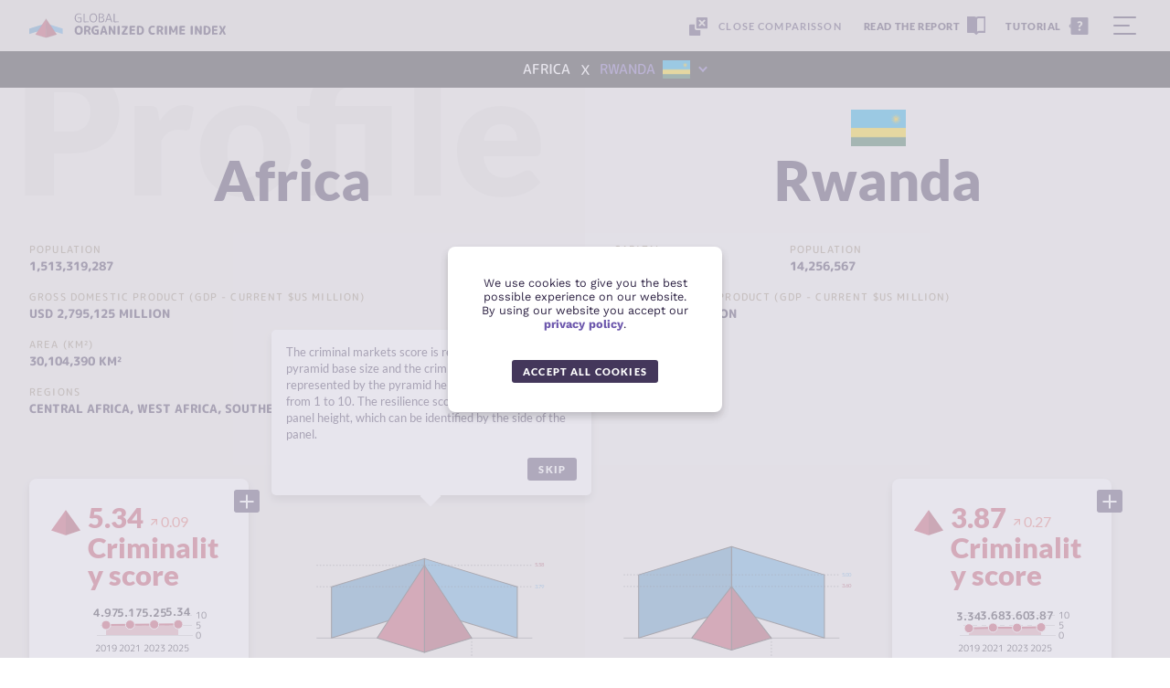

--- FILE ---
content_type: text/html; charset=UTF-8
request_url: https://ocindex.net/continent/africa/rwanda
body_size: 26481
content:
<!DOCTYPE html>
<html lang="en">
<head>
    <meta charset="utf-8" />
    <meta http-equiv="Content-Type" content="text/html; charset=utf-8" />
    <meta name="HandheldFriendly" content="True" />
    <meta name="mobile-web-app-capable" content="yes">
    <meta name="viewport" content="width=device-width, initial-scale=1.0, maximum-scale=1.0, user-scalable=no">
    <meta http-equiv="X-UA-Compatible" content="ie=edge">
    <meta name="copyright" content="Global Initiative Against Transnational Organized Crime">

    <!-- SEO -->
    <title>Comparison of Criminalities between Africa and Rwanda -  The Organized Crime Index</title>
    <meta name="title" content="Comparison of Criminalities between Africa and Rwanda -  The Organized Crime Index">
    <meta name="description" content="Based on the 2019 ENACT Organised Crime Index for Africa, the Global Organized Crime Index is a key flagship project of the Global Initiative Against Transnational Organized Crime.">

    <!-- Open Graph / Facebook -->
    <meta property="og:type" content="website">
    <meta property="og:url" content="https://ocindex.net/">
    <meta property="og:title" content="Comparison of Criminalities between Africa and Rwanda -  The Organized Crime Index">
    <meta property="og:description" content="Based on the 2019 ENACT Organised Crime Index for Africa, the Global Organized Crime Index is a key flagship project of the Global Initiative Against Transnational Organized Crime.">
    <meta property="og:image" content="https://ocindex.net/assets/images/share.jpg">

    <!-- Twitter -->
    <meta property="twitter:card" content="summary_large_image">
    <meta property="twitter:url" content="https://ocindex.net/">
    <meta property="twitter:title" content="Comparison of Criminalities between Africa and Rwanda -  The Organized Crime Index">
    <meta property="twitter:description" content="Based on the 2019 ENACT Organised Crime Index for Africa, the Global Organized Crime Index is a key flagship project of the Global Initiative Against Transnational Organized Crime.">
    <meta property="twitter:image" content="https://ocindex.net/assets/images/share.jpg">

    <link href="https://ocindex.net/assets/images/icon.png" rel="shortcut icon">
    <link rel="icon" sizes="192x192" href="https://ocindex.net/assets/images/icon.png">
    <link rel="apple-touch-icon" sizes="192x192" href="https://ocindex.net/assets/images/icon.png">
    
    <link rel="stylesheet" href="https://ocindex.net/build/style.css?v=4">

    <!-- Global site tag (gtag.js) - Google Analytics -->
        <script async src="https://www.googletagmanager.com/gtag/js?id=G-DE5PXH62HP"></script>
        <script>
            window.dataLayer = window.dataLayer || [];
            function gtag(){dataLayer.push(arguments);}
            gtag('js', new Date());

            gtag('config', 'G-DE5PXH62HP');
        </script>
</head>
<body  >

    <aside class="loader" id="mainloader">
        <img src="https://ocindex.net/assets/images/loader.gif" alt="Loading...">
    </aside>

    <!-- Header -->
    <header id="top-bar" class="top-bar">
        <section class="container-fluid pt05 pb05">
            <div class="row">
                <div class="col-xs-12 relative">
                    <div class="flex between-xs middle-xs">
                        <a href="https://ocindex.net/">
                            <img class="logo" src="https://ocindex.net/assets/images/logos/logo1.svg" alt="The Organized Crime Index | ENACT">
                            <img class="logo-mobile" src="https://ocindex.net/assets/images/logos/logo-mobile.svg" alt="The Organized Crime Index | ENACT">
                        </a>
                        <div class="flex between-xs middle-xs">
                                                                                                                            <a href="//ocindex.net/continent/africa"><button class="btn-compare mr1 active"><span class="desktop">Close comparisson</span><span class="mobile">Close</span></button></a>
                                                                                          <a href="https://ocindex.net/report/2025" class="btn-report" target="_blank"><span>Read the report</span></a>
                                                            <button class="btn-tutorial"><span>Tutorial</span></button>
                                                        <button class="btn-menu">
                                <span></span>
                                <span></span>
                                <span></span>
                            </button>
                        </div>
                    </div>
                </div>
            </div>
        </section>
        <nav>
            <section class="container-fluid pt05 pb05">
                <div class="row">
                    <div class="col-xs-12">
                        <div class="flex between-xs middle-xs">
                            <a href="https://ocindex.net/">
                                <img class="logo" src="https://ocindex.net/assets/images/logos/white/logo2.svg" alt="The Organized Crime Index | ENACT">
                                <img class="logo-mobile" src="https://ocindex.net/assets/images/logos/white/logo-mobile.svg" alt="The Organized Crime Index | ENACT">
                            </a>
                            <button class="btn-close-menu"></button>
                        </div>
                    </div>
                </div>
            </section>
            <section class="container-fluid wrap pt3 pb3 flex flex-column between-xs">
                <div class="row" style="-webkit-flex-grow:1;-ms-flex-positive:1;-webkit-box-flex:1;flex-grow:1;">
                    <div class="col-xs-12 col-sm-6">
                        <ul class="relative mb5" style="height: 100%;">
                            <li class="tcw link active"><a href="https://ocindex.net/" class="t5 w600 block mb2">OC Index map</a></li>
                            <li class="tcw link"><a href="https://ocindex.net/rankings" class="t5 w600 block mb2">Rankings</a></li>
                            <li class="tcw link submenu">
                                <input type="checkbox" id="submenu-1" class="submenu-toggle">
                                <label for="submenu-1" class="t5 w600 block mb2">Thematic areas</label>
                                <div>
                                    <label for="submenu-1" class="back">Back</label>
                                    <ul>
                                        <li class="tcw link submenu">
                                            <input type="checkbox" id="submenu-1-1" class="submenu-toggle">
                                            <label for="submenu-1-1" class="t5 w600 block mb2">Criminal markets</label>
                                            <div>
                                                <label for="submenu-1-1" class="back">Back</label>
                                                <ul>
                                                                                                        <li><a href="https://ocindex.net/crime/human-trafficking" class="t5 w600 tcw block mb2 link">Human trafficking</a></li>
                                                                                                        <li><a href="https://ocindex.net/crime/human-smuggling" class="t5 w600 tcw block mb2 link">Human smuggling</a></li>
                                                                                                        <li><a href="https://ocindex.net/crime/extortion-and-protection-racketeering" class="t5 w600 tcw block mb2 link">Extortion and protection racketeering</a></li>
                                                                                                        <li><a href="https://ocindex.net/crime/arms-trafficking" class="t5 w600 tcw block mb2 link">Arms trafficking</a></li>
                                                                                                        <li><a href="https://ocindex.net/crime/trade-in-counterfeit-goods" class="t5 w600 tcw block mb2 link">Trade in counterfeit goods</a></li>
                                                                                                        <li><a href="https://ocindex.net/crime/illicit-trade-in-excisable-goods" class="t5 w600 tcw block mb2 link">Illicit trade in excisable goods</a></li>
                                                                                                        <li><a href="https://ocindex.net/crime/flora-crimes" class="t5 w600 tcw block mb2 link">Flora crimes</a></li>
                                                                                                        <li><a href="https://ocindex.net/crime/fauna-crimes" class="t5 w600 tcw block mb2 link">Fauna crimes</a></li>
                                                                                                        <li><a href="https://ocindex.net/crime/non-renewable-resource-crimes" class="t5 w600 tcw block mb2 link">Non-renewable resource crimes</a></li>
                                                                                                        <li><a href="https://ocindex.net/crime/heroin-trade" class="t5 w600 tcw block mb2 link">Heroin trade</a></li>
                                                                                                        <li><a href="https://ocindex.net/crime/cocaine-trade" class="t5 w600 tcw block mb2 link">Cocaine trade</a></li>
                                                                                                        <li><a href="https://ocindex.net/crime/cannabis-trade" class="t5 w600 tcw block mb2 link">Cannabis trade</a></li>
                                                                                                        <li><a href="https://ocindex.net/crime/synthetic-drug-trade" class="t5 w600 tcw block mb2 link">Synthetic drug trade</a></li>
                                                                                                        <li><a href="https://ocindex.net/crime/cyber-dependent-crimes" class="t5 w600 tcw block mb2 link">Cyber-dependent crimes</a></li>
                                                                                                        <li><a href="https://ocindex.net/crime/financial-crimes" class="t5 w600 tcw block mb2 link">Financial crimes</a></li>
                                                                                                    </ul>
                                            </div>
                                        </li>
                                        <li class="tcw link submenu">
                                            <input type="checkbox" id="submenu-1-2" class="submenu-toggle">
                                            <label for="submenu-1-2" class="t5 w600 block mb2">Criminal actors</label>
                                            <div>
                                                <label for="submenu-1-2" class="back">Back</label>
                                                <ul>
                                                                                                        <li><a href="https://ocindex.net/crime/mafia-style-groups" class="t5 w600 tcw block mb2 link">Mafia-style groups</a></li>
                                                                                                        <li><a href="https://ocindex.net/crime/criminal-networks" class="t5 w600 tcw block mb2 link">Criminal networks</a></li>
                                                                                                        <li><a href="https://ocindex.net/crime/state-embedded-actors" class="t5 w600 tcw block mb2 link">State-embedded actors</a></li>
                                                                                                        <li><a href="https://ocindex.net/crime/foreign-actors" class="t5 w600 tcw block mb2 link">Foreign actors</a></li>
                                                                                                        <li><a href="https://ocindex.net/crime/private-sector-actors" class="t5 w600 tcw block mb2 link">Private sector actors</a></li>
                                                                                                    </ul>
                                            </div>
                                        </li>
                                        <li class="tcw link submenu">
                                            <input type="checkbox" id="submenu-1-3" class="submenu-toggle">
                                            <label for="submenu-1-3" class="t5 w600 block mb2">Resilience</label>
                                            <div>
                                                <label for="submenu-1-3" class="back">Back</label>
                                                <ul>
                                                                                                        <li><a href="https://ocindex.net/crime/political-leadership-and-governance" class="t5 w600 tcw block mb2 link">Political leadership and governance</a></li>
                                                                                                        <li><a href="https://ocindex.net/crime/government-transparency-and-accountability" class="t5 w600 tcw block mb2 link">Government transparency and accountability</a></li>
                                                                                                        <li><a href="https://ocindex.net/crime/international-cooperation" class="t5 w600 tcw block mb2 link">International cooperation</a></li>
                                                                                                        <li><a href="https://ocindex.net/crime/national-policies-and-laws" class="t5 w600 tcw block mb2 link">National policies and laws</a></li>
                                                                                                        <li><a href="https://ocindex.net/crime/judicial-system-and-detention" class="t5 w600 tcw block mb2 link">Judicial system and detention</a></li>
                                                                                                        <li><a href="https://ocindex.net/crime/law-enforcement" class="t5 w600 tcw block mb2 link">Law enforcement</a></li>
                                                                                                        <li><a href="https://ocindex.net/crime/territorial-integrity" class="t5 w600 tcw block mb2 link">Territorial integrity</a></li>
                                                                                                        <li><a href="https://ocindex.net/crime/anti-money-laundering" class="t5 w600 tcw block mb2 link">Anti-money laundering</a></li>
                                                                                                        <li><a href="https://ocindex.net/crime/economic-regulatory-capacity" class="t5 w600 tcw block mb2 link">Economic regulatory capacity</a></li>
                                                                                                        <li><a href="https://ocindex.net/crime/victim-and-witness-support" class="t5 w600 tcw block mb2 link">Victim and witness support</a></li>
                                                                                                        <li><a href="https://ocindex.net/crime/prevention" class="t5 w600 tcw block mb2 link">Prevention</a></li>
                                                                                                        <li><a href="https://ocindex.net/crime/non-state-actors" class="t5 w600 tcw block mb2 link">Non-state actors</a></li>
                                                                                                    </ul>
                                            </div>
                                        </li>
                                    </ul>
                                </div>
                            </li>
                            <li class="tcw link submenu">
                                <input type="checkbox" id="submenu-2" class="submenu-toggle">
                                <label for="submenu-2" class="t5 w600 block mb2">Regions/Countries</label>
                                <div>
                                    <label for="submenu-2" class="back">Back</label>
                                    <div class="search-input mb2 visible-md">
                                        <input type="text" name="search-input" id="menu-search" placeholder="Search a country or region" autocomplete="new-password">
                                        <div class="search-icon"></div>
                                    </div>
                                    <ul id="menu-search-items"></ul>
                                </div>
                            </li>
                            <li class="tcw link"><a href="https://ocindex.net/explorer" class="t5 w600 block mb2">Data explorer</a></li>
                            <li class="tcw link"><a href="https://ocindex.net/about" class="t5 w600 block mb2">About</a></li>
                            <li class="tcw link"><a href="https://ocindex.net/downloads" class="t5 w600 block mb2">Downloads</a></li>
                            <li class="tcw link invisible-lg"><a href="https://ocindex.net/report/2023" class="t5 w600 block link-report" target="_blank">Read the Report</a></li>
                        </ul>
                    </div>
                    <div class="col-xs-12 col-sm-6">
                        <div class="row">
                            <div class="col-xs-12">
                                <div class="header-slider analysis-small">
                                    <div class="analysis analysis-article analysis-loading mb1">
                                        <article>
                                            <div class="analysis-frame">
                                                <figure>
                                                    <div class="img-wrap"></div>
                                                </figure>
                                                <div>
                                                    <div>
                                                    <div class="tags">
                                                        <span></span>
                                                    </div>
                                                    <p class="title"></p>
                                                    <p class="title"></p>
                                                    </div>
                                                    <a class="btn" href="" target="_blank" tabindex="-1"></a>
                                                </div>
                                            </div>
                                        </article>
                                    </div>
                                </div>
                            </div>
                            <div class="col-xs-12 col-sm-8 analysis-small">
                                <div class="analysis analysis-podcast" data-region="asia">
                                    <article>
                                        <div class="analysis-frame">
                                            <div class="background-image" style="background-image: url(https://artwork.captivate.fm/dad22928-8b35-4fcc-ba55-bafea0c5d5d3/Gnvr87Cby_YwP9tB-8BYPj2r.jpg)"></div>
                                            <figure>
                                                <div class="img-wrap">
                                                        <img src="https://artwork.captivate.fm/dad22928-8b35-4fcc-ba55-bafea0c5d5d3/Gnvr87Cby_YwP9tB-8BYPj2r.jpg" class="interactive-shadow">
                                                </div>
                                            </figure>
                                            <div>
                                                <div>
                                                    <div class="tags">
                                                        <span>Podcast</span>
                                                    </div>
                                                    <p class="title">The Index Podcast</p>
                                                    <p class="subtitle">A deep dive into the Global Organized Crime Index</p>
                                                </div>
                                                <a href="https://globalinitiative.net/analysis/ocindex-podcast/" target="_blank" class="btn play btn-primary">Listen</a>
                                            </div>
                                        </div>
                                    </article>
                                </div>
                                <a href="https://globalinitiative.net/analysis/?initiatives=ocindex" target="_blank" class="btn-out-af mt1 block">more analysis on globalinitiative.net</a>
                            </div>
                            <div class="col-xs-12 col-sm-4 mt2 mt0-sm analysis-small">
                                <div class="header-event">
                                    <a href="" target="_blank" class="analysis analysis-event inactive" data-region="global">
                                        <article>
                                            <div class="analysis-frame">
                                                <div>
                                                    <div>
                                                        <div class="tags">
                                                            <span>Event</span>
                                                        </div>
                                                        <p class="title">No upcoming events</p>
                                                        <p class="subtitle">Stay tuned — new events coming soon.</p>
                                                    </div>
                                                </div>
                                            </div>
                                        </article>
                                    </a>
                                </div>
                                <a href="https://globalinitiative.net/events/?initiatives=ocindex" target="_blank" class="btn-out-af mt1 block">OC index events</a>
                            </div>
                        </div>
                    </div>
                </div>
                <div class="row mt1">
                    <div class="col-xs-12 col-md-6">
                        <div>
                            <div class="menu-btns">
                                <a class="btn btn-primary mail" href="http://eepurl.com/hC-Rk5" target="_blank">join our newsletter</a>
                                <a class="btn btn-primary comment" href="https://gp6amz239q7.typeform.com/ocindex" target="_blank">give us your feedback</a>
                            </div>
                        </div>
                    </div>
                </div>
            </section>
        </nav>
    </header>    <!-- Comparisson Bar-->
        <section class="compare-bar container-fluid active">
            <div class="row middle-xs h100">
                <div class="col-xs-6 flex middle-xs end-xs">
                    <div class="flag mr05" style="background-image: url(https://ocindex.net/assets/images/flags/africa.png);"></div>
                    <span class="t3 w500 ff2 tcw uc">Africa</span>
                </div>
                <span class="t4 w400 ff2 tcw x">x</span>
                <div class="col-xs-6">
                    <div class="search-compare">
                        <input type="text" name="search-compare" id="search-compare" placeholder="Type a region/country" autocomplete="new-password">
                        <div class="search-icon"></div>
                        <ul id="search-items-compare" class="tcw"></ul>
                                                <div class="search-selection flex middle-xs" onclick="$(this).siblings('input').focus()">
                            <span class="t3 w500 ff2 tcprimary uc">Rwanda</span>
                            <div class="flag ml05" style="background-image: url(https://ocindex.net/assets/images/flags/rwanda.png);"></div>
                            <span class="arrow"></span>
                        </div>
                                            </div>
                </div>
            </div>
        </section>
    
    
        <div class="compare bg-offwhite">
            <div>
                <!-- Opening -->
<article class="country-hero">
    <div class="container-fluid wrap">
        <div class="row relative pt3">
            <h2 class="section-title">Profile</h2>
            <div class="col-xs-12 ">
                <!-- Country Highlight -->
                    <div class="location-name">
                        <!-- <div class="t4">2025</div> -->
                        <!-- Flag -->
                            <div class="flag z1" style="background-image: url(https://ocindex.net/assets/images/flags/africa.png);"></div>

                        <!-- Country Name -->
                            <h1 class="ff1 t7 w900 tcp mb2">Africa</h1>
                    </div>

                    <!-- Country Info -->
<hgroup>
                <div>
            <h4>Population</h4>
            <h5>1,513,319,287</h5>        </div>
                    <div>
            <h4>Gross domestic product (GDP - CURRENT $US MILLION)</h4>
            <h5>USD 2,795,125 million</h5>        </div>
                <div>
            <h4>Area (KM²)</h4>
            <h5>30,104,390 km²</h5>        </div>
        
        <div style="width: 100%;">
        <h4 class="t1 ff2 tcy w500 ls1 uc mb0">Regions</h4>
        <h5 class="t2 tcw uc w400 mb1">
            <a class="link" href="https://ocindex.net/region/central-africa">Central Africa</a>, <a class="link" href="https://ocindex.net/region/west-africa">West Africa</a>, <a class="link" href="https://ocindex.net/region/southern-africa">Southern Africa</a>, <a class="link" href="https://ocindex.net/region/east-africa">East Africa</a>, <a class="link" href="https://ocindex.net/region/north-africa">North Africa</a>.        </h5>
    </div>
    </hgroup>            </div>
        </div>
    </div>
</article>

<!-- Scores -->
<article class="crimeScores">
    <div class="container-fluid wrap">
        <div class="row center-xs mb3 mb5-md">
            <div class="col-xs-12 tl">
                <div class="row top-xs country-scores ">
                    <div class="col-xs-12 col-md-7 col-lg-6">
                        <article class="box box-indicators mb2">
                                                        <button class="btn-plus" data-graphic="pyramid"></button>
                            <section class="box-indicators-header">
    <div class="indicator indicator-main pt0 pb0" data-color="c1" data-crime="1">
        <h3 class="ff1 t5 w900 tcd mb0">5.34<span class='variation medium positive'>0.09</span></h3>
        <h2 class="ff1 t5 w900 tcd mb05 lh1 wb">Criminality score</h2>
        <div class="line-chart" data-data=[{"year":2025,"value":5.34},{"year":2023,"value":5.25},{"year":2021,"value":5.17},{"year":2019,"value":4.97}] ></div>
                <h4 class="ff1 t2 w400 tcp mb0 lh1-50"><span class="tcd w900">2<sup>nd</sup></span> of 5 continents <span class='variation small neutral'>0</span></h4>
            </div>
</section>                            <section class="box-indicators-content pt1">
                                <!-- Primary -->
<div class="indicator indicator-primary" data-color="c1" data-crime="1.1">
    <div class="indicator-legend">
        <p>Criminal markets</p>
        <p class="tcd">
            5.11<span class='variation small positive'>0.06</span>        </p>
    </div>
    <div class="bar-wrap">
        <div class="bar bg-dynamic" style="width: 51.1%"></div>
        <div class="bar-back bg-dynamic"></div>
    </div>
    <div class="chart-wrap">
        <p>An assessment of the value, prevalence and non-monetary
impacts of a specific crime type.</p>
        <div class="line-chart" data-data=[{"year":2025,"value":5.11},{"year":2023,"value":5.05},{"year":2021,"value":4.94},{"year":2019,"value":4.68}]></div>
    </div>
</div><!-- Secondary -->
<div class="indicator indicator-secondary" data-color="c3" data-crime="1.1.1">
    <div class="indicator-legend">
        <p>Human trafficking</p>
        <p class="tcd">
            6.11<span class='variation small positive'>0.05</span>        </p>
    </div>
    <div class="bar-wrap">
        <div class="bar bg-dynamic" style="width: 61.1%"></div>
        <div class="bar-back bg-dynamic"></div>
    </div>
    <div class="chart-wrap">
        <p>Illicit activity involving coercion, deception, abduction or fraud for the purpose of exploitation, regardless of the victim’s consent.</p>
        <div class="line-chart" data-data=[{"year":2025,"value":6.11},{"year":2023,"value":6.06},{"year":2021,"value":5.93},{"year":2019,"value":5.36}]></div>
    </div>
</div><!-- Secondary -->
<div class="indicator indicator-secondary" data-color="c3" data-crime="1.1.2">
    <div class="indicator-legend">
        <p>Human smuggling</p>
        <p class="tcd">
            5.45<span class='variation small positive'>0.19</span>        </p>
    </div>
    <div class="bar-wrap">
        <div class="bar bg-dynamic" style="width: 54.5%"></div>
        <div class="bar-back bg-dynamic"></div>
    </div>
    <div class="chart-wrap">
        <p>Activities by an organized crime group involving the illegal entry, transit or residence of migrants for a financial or material benefit.</p>
        <div class="line-chart" data-data=[{"year":2025,"value":5.45},{"year":2023,"value":5.26},{"year":2021,"value":4.85},{"year":2019,"value":4.47}]></div>
    </div>
</div><!-- Secondary -->
<div class="indicator indicator-secondary" data-color="c3" data-crime="1.1.3">
    <div class="indicator-legend">
        <p>Extortion and protection racketeering</p>
        <p class="tcd">
            3.99<span class='variation small neutral'>0.00</span>        </p>
    </div>
    <div class="bar-wrap">
        <div class="bar bg-dynamic" style="width: 39.9%"></div>
        <div class="bar-back bg-dynamic"></div>
    </div>
    <div class="chart-wrap">
        <p>Crimes linked to exerting control over a territory/market including as a mediator and/or requesting a benefit in exchange for protection.</p>
        <div class="line-chart" data-data=[{"year":2025,"value":3.99},{"year":2023,"value":3.99}]></div>
    </div>
</div><!-- Secondary -->
<div class="indicator indicator-secondary" data-color="c4" data-crime="1.1.4">
    <div class="indicator-legend">
        <p>Arms trafficking</p>
        <p class="tcd">
            5.69<span class='variation small negative'>-0.08</span>        </p>
    </div>
    <div class="bar-wrap">
        <div class="bar bg-dynamic" style="width: 56.9%"></div>
        <div class="bar-back bg-dynamic"></div>
    </div>
    <div class="chart-wrap">
        <p>The sale, acquisition, movement, and diversion of arms, their parts and ammunition from legal to illegal commerce and/or across borders.</p>
        <div class="line-chart" data-data=[{"year":2025,"value":5.69},{"year":2023,"value":5.77},{"year":2021,"value":5.56},{"year":2019,"value":5.24}]></div>
    </div>
</div><!-- Secondary -->
<div class="indicator indicator-secondary" data-color="c4" data-crime="1.1.5">
    <div class="indicator-legend">
        <p>Trade in counterfeit goods</p>
        <p class="tcd">
            5.69<span class='variation small positive'>0.27</span>        </p>
    </div>
    <div class="bar-wrap">
        <div class="bar bg-dynamic" style="width: 56.9%"></div>
        <div class="bar-back bg-dynamic"></div>
    </div>
    <div class="chart-wrap">
        <p>The production, transport, storage and sale of goods that are fraudulently mislabeled or fraudulent imitations of registered brands.</p>
        <div class="line-chart" data-data=[{"year":2025,"value":5.69},{"year":2023,"value":5.42}]></div>
    </div>
</div><!-- Secondary -->
<div class="indicator indicator-secondary" data-color="c4" data-crime="1.1.6">
    <div class="indicator-legend">
        <p>Illicit trade in excisable goods</p>
        <p class="tcd">
            5.06<span class='variation small positive'>0.20</span>        </p>
    </div>
    <div class="bar-wrap">
        <div class="bar bg-dynamic" style="width: 50.6%"></div>
        <div class="bar-back bg-dynamic"></div>
    </div>
    <div class="chart-wrap">
        <p>The illicit transport, handling and sale of excise consumer goods despite a ban or outside a legal market. Excludes oil and counterfeits.</p>
        <div class="line-chart" data-data=[{"year":2025,"value":5.06},{"year":2023,"value":4.86}]></div>
    </div>
</div><!-- Secondary -->
<div class="indicator indicator-secondary" data-color="c5" data-crime="1.1.7">
    <div class="indicator-legend">
        <p>Flora crimes</p>
        <p class="tcd">
            4.83<span class='variation small negative'>-0.07</span>        </p>
    </div>
    <div class="bar-wrap">
        <div class="bar bg-dynamic" style="width: 48.3%"></div>
        <div class="bar-back bg-dynamic"></div>
    </div>
    <div class="chart-wrap">
        <p>The illicit trade and possession of species covered by CITES convention, and other species protected under national law.</p>
        <div class="line-chart" data-data=[{"year":2025,"value":4.83},{"year":2023,"value":4.9},{"year":2021,"value":4.73},{"year":2019,"value":4.66}]></div>
    </div>
</div><!-- Secondary -->
<div class="indicator indicator-secondary" data-color="c5" data-crime="1.1.8">
    <div class="indicator-legend">
        <p>Fauna crimes</p>
        <p class="tcd">
            5.68<span class='variation small positive'>0.05</span>        </p>
    </div>
    <div class="bar-wrap">
        <div class="bar bg-dynamic" style="width: 56.8%"></div>
        <div class="bar-back bg-dynamic"></div>
    </div>
    <div class="chart-wrap">
        <p>The poaching, illicit trade in and possession of species covered by CITES and other species protected by national law. Includes IUU fishing.</p>
        <div class="line-chart" data-data=[{"year":2025,"value":5.68},{"year":2023,"value":5.63},{"year":2021,"value":5.39},{"year":2019,"value":5.31}]></div>
    </div>
</div><!-- Secondary -->
<div class="indicator indicator-secondary" data-color="c5" data-crime="1.1.9">
    <div class="indicator-legend">
        <p>Non-renewable resource crimes</p>
        <p class="tcd">
            5.90<span class='variation small positive'>0.19</span>        </p>
    </div>
    <div class="bar-wrap">
        <div class="bar bg-dynamic" style="width: 59%"></div>
        <div class="bar-back bg-dynamic"></div>
    </div>
    <div class="chart-wrap">
        <p>The illicit extraction, smuggling, mingling, bunkering or mining of natural resources and the illicit trade of such commodities.</p>
        <div class="line-chart" data-data=[{"year":2025,"value":5.9},{"year":2023,"value":5.71},{"year":2021,"value":5.44},{"year":2019,"value":5.28}]></div>
    </div>
</div><!-- Secondary -->
<div class="indicator indicator-secondary" data-color="c6" data-crime="1.1.10">
    <div class="indicator-legend">
        <p>Heroin trade</p>
        <p class="tcd">
            3.56<span class='variation small negative'>-0.41</span>        </p>
    </div>
    <div class="bar-wrap">
        <div class="bar bg-dynamic" style="width: 35.6%"></div>
        <div class="bar-back bg-dynamic"></div>
    </div>
    <div class="chart-wrap">
        <p>The production, distribution and sale of heroin. Consumption of the drug is considered in determining the reach of the criminal market.</p>
        <div class="line-chart" data-data=[{"year":2025,"value":3.56},{"year":2023,"value":3.97},{"year":2021,"value":3.81},{"year":2019,"value":3.94}]></div>
    </div>
</div><!-- Secondary -->
<div class="indicator indicator-secondary" data-color="c6" data-crime="1.1.11">
    <div class="indicator-legend">
        <p>Cocaine trade</p>
        <p class="tcd">
            4.69<span class='variation small positive'>0.17</span>        </p>
    </div>
    <div class="bar-wrap">
        <div class="bar bg-dynamic" style="width: 46.9%"></div>
        <div class="bar-back bg-dynamic"></div>
    </div>
    <div class="chart-wrap">
        <p>The production, distribution and sale of cocaine and its derivatives. Consumption is considered in determining the reach of the market.</p>
        <div class="line-chart" data-data=[{"year":2025,"value":4.69},{"year":2023,"value":4.52},{"year":2021,"value":4.1},{"year":2019,"value":3.4}]></div>
    </div>
</div><!-- Secondary -->
<div class="indicator indicator-secondary" data-color="c6" data-crime="1.1.12">
    <div class="indicator-legend">
        <p>Cannabis trade</p>
        <p class="tcd">
            5.38<span class='variation small negative'>-0.14</span>        </p>
    </div>
    <div class="bar-wrap">
        <div class="bar bg-dynamic" style="width: 53.8%"></div>
        <div class="bar-back bg-dynamic"></div>
    </div>
    <div class="chart-wrap">
        <p>The illicit cultivation, distribution and sale of cannabis oil, resin, herb or leaves. Consumption is used to determine the market's reach.</p>
        <div class="line-chart" data-data=[{"year":2025,"value":5.38},{"year":2023,"value":5.52},{"year":2021,"value":5.26},{"year":2019,"value":5.17}]></div>
    </div>
</div><!-- Secondary -->
<div class="indicator indicator-secondary" data-color="c6" data-crime="1.1.13">
    <div class="indicator-legend">
        <p>Synthetic drug trade</p>
        <p class="tcd">
            4.81<span class='variation small positive'>0.23</span>        </p>
    </div>
    <div class="bar-wrap">
        <div class="bar bg-dynamic" style="width: 48.1%"></div>
        <div class="bar-back bg-dynamic"></div>
    </div>
    <div class="chart-wrap">
        <p>The production, distribution and sale of synthetic drugs. Consumption is considered in determining the reach of the market.</p>
        <div class="line-chart" data-data=[{"year":2025,"value":4.81},{"year":2023,"value":4.58},{"year":2021,"value":4.34},{"year":2019,"value":4.02}]></div>
    </div>
</div><!-- Secondary -->
<div class="indicator indicator-secondary" data-color="c9" data-crime="1.1.14">
    <div class="indicator-legend">
        <p>Cyber-dependent crimes</p>
        <p class="tcd">
            3.51<span class='variation small negative'>-0.08</span>        </p>
    </div>
    <div class="bar-wrap">
        <div class="bar bg-dynamic" style="width: 35.1%"></div>
        <div class="bar-back bg-dynamic"></div>
    </div>
    <div class="chart-wrap">
        <p>Organized crimes that rely solely on using information communications technology with the aim of obtaining a monetary/material benefit.</p>
        <div class="line-chart" data-data=[{"year":2025,"value":3.51},{"year":2023,"value":3.59}]></div>
    </div>
</div><!-- Secondary -->
<div class="indicator indicator-secondary" data-color="c9" data-crime="1.1.15">
    <div class="indicator-legend">
        <p>Financial crimes</p>
        <p class="tcd">
            6.32<span class='variation small positive'>0.37</span>        </p>
    </div>
    <div class="bar-wrap">
        <div class="bar bg-dynamic" style="width: 63.2%"></div>
        <div class="bar-back bg-dynamic"></div>
    </div>
    <div class="chart-wrap">
        <p>Organized crime that results in a monetary loss via financial fraud, embezzlement, misuse of funds, tax evasion and abusive tax avoidance.</p>
        <div class="line-chart" data-data=[{"year":2025,"value":6.32},{"year":2023,"value":5.95}]></div>
    </div>
</div><!-- Primary -->
<div class="indicator indicator-primary" data-color="c1" data-crime="1.2">
    <div class="indicator-legend">
        <p>Criminal actors</p>
        <p class="tcd">
            5.58<span class='variation small positive'>0.13</span>        </p>
    </div>
    <div class="bar-wrap">
        <div class="bar bg-dynamic" style="width: 55.8%"></div>
        <div class="bar-back bg-dynamic"></div>
    </div>
    <div class="chart-wrap">
        <p>An assessment of the impact and influence of a specific criminal actor type on society.</p>
        <div class="line-chart" data-data=[{"year":2025,"value":5.58},{"year":2023,"value":5.45},{"year":2021,"value":5.4},{"year":2019,"value":5.25}]></div>
    </div>
</div><!-- Secondary -->
<div class="indicator indicator-secondary" data-color="c2" data-crime="1.2.1">
    <div class="indicator-legend">
        <p>Mafia-style groups</p>
        <p class="tcd">
            3.39<span class='variation small positive'>0.08</span>        </p>
    </div>
    <div class="bar-wrap">
        <div class="bar bg-dynamic" style="width: 33.9%"></div>
        <div class="bar-back bg-dynamic"></div>
    </div>
    <div class="chart-wrap">
        <p>Clearly defined organized crime groups that usually have a known name, defined leadership, territorial control and identifiable membership.</p>
        <div class="line-chart" data-data=[{"year":2025,"value":3.39},{"year":2023,"value":3.31},{"year":2021,"value":3.11},{"year":2019,"value":3.1}]></div>
    </div>
</div><!-- Secondary -->
<div class="indicator indicator-secondary" data-color="c2" data-crime="1.2.2">
    <div class="indicator-legend">
        <p>Criminal networks</p>
        <p class="tcd">
            6.18<span class='variation small positive'>0.07</span>        </p>
    </div>
    <div class="bar-wrap">
        <div class="bar bg-dynamic" style="width: 61.8%"></div>
        <div class="bar-back bg-dynamic"></div>
    </div>
    <div class="chart-wrap">
        <p>Loose networks of criminal associates engaging in criminal activities who fail to meet the defining characteristics of mafia-style groups.</p>
        <div class="line-chart" data-data=[{"year":2025,"value":6.18},{"year":2023,"value":6.11},{"year":2021,"value":5.96},{"year":2019,"value":5.73}]></div>
    </div>
</div><!-- Secondary -->
<div class="indicator indicator-secondary" data-color="c2" data-crime="1.2.3">
    <div class="indicator-legend">
        <p>State-embedded actors</p>
        <p class="tcd">
            7.25<span class='variation small positive'>0.13</span>        </p>
    </div>
    <div class="bar-wrap">
        <div class="bar bg-dynamic" style="width: 72.5%"></div>
        <div class="bar-back bg-dynamic"></div>
    </div>
    <div class="chart-wrap">
        <p>Criminal actors that are embedded in, and act from within, the state’s apparatus.</p>
        <div class="line-chart" data-data=[{"year":2025,"value":7.25},{"year":2023,"value":7.12},{"year":2021,"value":6.89},{"year":2019,"value":6.6}]></div>
    </div>
</div><!-- Secondary -->
<div class="indicator indicator-secondary" data-color="c2" data-crime="1.2.4">
    <div class="indicator-legend">
        <p>Foreign actors</p>
        <p class="tcd">
            6.09<span class='variation small positive'>0.18</span>        </p>
    </div>
    <div class="bar-wrap">
        <div class="bar bg-dynamic" style="width: 60.9%"></div>
        <div class="bar-back bg-dynamic"></div>
    </div>
    <div class="chart-wrap">
        <p>State and/or non-state criminal actors operating outside their home country. Includes foreign nationals and diaspora groups.</p>
        <div class="line-chart" data-data=[{"year":2025,"value":6.09},{"year":2023,"value":5.91},{"year":2021,"value":5.63},{"year":2019,"value":5.56}]></div>
    </div>
</div><!-- Secondary -->
<div class="indicator indicator-secondary" data-color="c2" data-crime="1.2.5">
    <div class="indicator-legend">
        <p>Private sector actors</p>
        <p class="tcd">
            4.98<span class='variation small positive'>0.18</span>        </p>
    </div>
    <div class="bar-wrap">
        <div class="bar bg-dynamic" style="width: 49.8%"></div>
        <div class="bar-back bg-dynamic"></div>
    </div>
    <div class="chart-wrap">
        <p>Profit-seeking individuals/entities who own/control a part of the legal economy free from the state, that collaborate with criminal actors.</p>
        <div class="line-chart" data-data=[{"year":2025,"value":4.98},{"year":2023,"value":4.8}]></div>
    </div>
</div>                            </section>
                        </article>
                        <article class="box box-indicators mb1">
                                                        <button class="btn-plus" data-graphic="wall"></button>
                            <section class="box-indicators-header">
    <div class="indicator indicator-main pt0 pb0" data-color="c8" data-crime="2">
        <h3 class="ff1 t5 w900 tcd mb0">3.79<span class='variation medium positive invert'>-0.06</span></h3>
        <h2 class="ff1 t5 w900 tcd mb05 lh1 wb">Resilience score</h2>
        <div class="line-chart" data-data=[{"year":2025,"value":3.79},{"year":2023,"value":3.85},{"year":2021,"value":3.8},{"year":2019,"value":3.86}] ></div>
                <h4 class="ff1 t2 w400 tcp mb0 lh1-50"><span class="tcd w900">5<sup>th</sup></span> of 5 continents <span class='variation small neutral'>0</span></h4>
            </div>
</section>                            <section class="box-indicators-content pt1">
                                <!-- Secondary -->
<div class="indicator indicator-secondary" data-color="c8" data-crime="2.1">
    <div class="indicator-legend">
        <p>Political leadership and governance</p>
        <p class="tcd">
            3.64<span class='variation small positive invert'>-0.12</span>        </p>
    </div>
    <div class="bar-wrap">
        <div class="bar bg-dynamic" style="width: 36.4%"></div>
        <div class="bar-back bg-dynamic"></div>
    </div>
    <div class="chart-wrap">
        <p>The State's role in responding to organized crime and its effectiveness. Strong political leadership/governance suggests higher resilience.</p>
        <div class="line-chart" data-data=[{"year":2025,"value":3.64},{"year":2023,"value":3.76},{"year":2021,"value":3.75},{"year":2019,"value":4.05}]></div>
    </div>
</div><!-- Secondary -->
<div class="indicator indicator-secondary" data-color="c8" data-crime="2.2">
    <div class="indicator-legend">
        <p>Government transparency and accountability</p>
        <p class="tcd">
            3.26<span class='variation small positive invert'>-0.05</span>        </p>
    </div>
    <div class="bar-wrap">
        <div class="bar bg-dynamic" style="width: 32.6%"></div>
        <div class="bar-back bg-dynamic"></div>
    </div>
    <div class="chart-wrap">
        <p>The degree to which states have put oversight mechanisms in place to ensure against state collusion in illicit activities.</p>
        <div class="line-chart" data-data=[{"year":2025,"value":3.26},{"year":2023,"value":3.31},{"year":2021,"value":3.3},{"year":2019,"value":3.43}]></div>
    </div>
</div><!-- Secondary -->
<div class="indicator indicator-secondary" data-color="c8" data-crime="2.3">
    <div class="indicator-legend">
        <p>International cooperation</p>
        <p class="tcd">
            4.95<span class='variation small positive invert'>-0.08</span>        </p>
    </div>
    <div class="bar-wrap">
        <div class="bar bg-dynamic" style="width: 49.5%"></div>
        <div class="bar-back bg-dynamic"></div>
    </div>
    <div class="chart-wrap">
        <p>A country's supranational structures and processes of interaction, policy making and concrete implementation to respond to organized crime.</p>
        <div class="line-chart" data-data=[{"year":2025,"value":4.95},{"year":2023,"value":5.03},{"year":2021,"value":4.79},{"year":2019,"value":4.49}]></div>
    </div>
</div><!-- Secondary -->
<div class="indicator indicator-secondary" data-color="c8" data-crime="2.4">
    <div class="indicator-legend">
        <p>National policies and laws</p>
        <p class="tcd">
            4.71<span class='variation small positive invert'>-0.01</span>        </p>
    </div>
    <div class="bar-wrap">
        <div class="bar bg-dynamic" style="width: 47.1%"></div>
        <div class="bar-back bg-dynamic"></div>
    </div>
    <div class="chart-wrap">
        <p>A state's legal action and structures put in place to respond to organized crime.</p>
        <div class="line-chart" data-data=[{"year":2025,"value":4.71},{"year":2023,"value":4.72},{"year":2021,"value":4.61},{"year":2019,"value":4.81}]></div>
    </div>
</div><!-- Secondary -->
<div class="indicator indicator-secondary" data-color="c8" data-crime="2.5">
    <div class="indicator-legend">
        <p>Judicial system and detention</p>
        <p class="tcd">
            3.49<span class='variation small positive invert'>-0.14</span>        </p>
    </div>
    <div class="bar-wrap">
        <div class="bar bg-dynamic" style="width: 34.9%"></div>
        <div class="bar-back bg-dynamic"></div>
    </div>
    <div class="chart-wrap">
        <p>Refers to a state’s judiciary’s power to effectively and independently enforce judgments on organized crime-related cases.</p>
        <div class="line-chart" data-data=[{"year":2025,"value":3.49},{"year":2023,"value":3.63},{"year":2021,"value":3.67},{"year":2019,"value":3.77}]></div>
    </div>
</div><!-- Secondary -->
<div class="indicator indicator-secondary" data-color="c8" data-crime="2.6">
    <div class="indicator-legend">
        <p>Law enforcement</p>
        <p class="tcd">
            3.75<span class='variation small positive invert'>-0.04</span>        </p>
    </div>
    <div class="bar-wrap">
        <div class="bar bg-dynamic" style="width: 37.5%"></div>
        <div class="bar-back bg-dynamic"></div>
    </div>
    <div class="chart-wrap">
        <p>The state’s ability to investigate, gather intelligence, protect and enforce adherence to its rules and procedures against organized crime.</p>
        <div class="line-chart" data-data=[{"year":2025,"value":3.75},{"year":2023,"value":3.79},{"year":2021,"value":3.81},{"year":2019,"value":4.16}]></div>
    </div>
</div><!-- Secondary -->
<div class="indicator indicator-secondary" data-color="c8" data-crime="2.7">
    <div class="indicator-legend">
        <p>Territorial integrity</p>
        <p class="tcd">
            4.06<span class='variation small positive invert'>-0.15</span>        </p>
    </div>
    <div class="bar-wrap">
        <div class="bar bg-dynamic" style="width: 40.6%"></div>
        <div class="bar-back bg-dynamic"></div>
    </div>
    <div class="chart-wrap">
        <p>The degree to which states are able to control their physical and cyber territory and infrastructure against organized criminal activities.</p>
        <div class="line-chart" data-data=[{"year":2025,"value":4.06},{"year":2023,"value":4.21},{"year":2021,"value":4.24},{"year":2019,"value":4.37}]></div>
    </div>
</div><!-- Secondary -->
<div class="indicator indicator-secondary" data-color="c8" data-crime="2.8">
    <div class="indicator-legend">
        <p>Anti-money laundering</p>
        <p class="tcd">
            3.91<span class='variation small positive invert'>-0.08</span>        </p>
    </div>
    <div class="bar-wrap">
        <div class="bar bg-dynamic" style="width: 39.1%"></div>
        <div class="bar-back bg-dynamic"></div>
    </div>
    <div class="chart-wrap">
        <p>A state’s ability to implement measures to combat money laundering and other related threats to the integrity of its financial system.</p>
        <div class="line-chart" data-data=[{"year":2025,"value":3.91},{"year":2023,"value":3.99},{"year":2021,"value":3.89},{"year":2019,"value":3.94}]></div>
    </div>
</div><!-- Secondary -->
<div class="indicator indicator-secondary" data-color="c8" data-crime="2.9">
    <div class="indicator-legend">
        <p>Economic regulatory capacity</p>
        <p class="tcd">
            3.69<span class='variation small positive invert'>-0.07</span>        </p>
    </div>
    <div class="bar-wrap">
        <div class="bar bg-dynamic" style="width: 36.9%"></div>
        <div class="bar-back bg-dynamic"></div>
    </div>
    <div class="chart-wrap">
        <p>The ability to control/manage the economy and regulate transactions (national and international) for trade to thrive within the rule of law.</p>
        <div class="line-chart" data-data=[{"year":2025,"value":3.69},{"year":2023,"value":3.76},{"year":2021,"value":3.69},{"year":2019,"value":3.89}]></div>
    </div>
</div><!-- Secondary -->
<div class="indicator indicator-secondary" data-color="c8" data-crime="2.10">
    <div class="indicator-legend">
        <p>Victim and witness support</p>
        <p class="tcd">
            2.87<span class='variation small negative invert'>0.03</span>        </p>
    </div>
    <div class="bar-wrap">
        <div class="bar bg-dynamic" style="width: 28.7%"></div>
        <div class="bar-back bg-dynamic"></div>
    </div>
    <div class="chart-wrap">
        <p>Assistance provided to victims of various forms of organized crime, including initiatives such as witness protection programs.</p>
        <div class="line-chart" data-data=[{"year":2025,"value":2.87},{"year":2023,"value":2.84},{"year":2021,"value":2.81},{"year":2019,"value":2.44}]></div>
    </div>
</div><!-- Secondary -->
<div class="indicator indicator-secondary" data-color="c8" data-crime="2.11">
    <div class="indicator-legend">
        <p>Prevention</p>
        <p class="tcd">
            3.42<span class='variation small negative invert'>0.17</span>        </p>
    </div>
    <div class="bar-wrap">
        <div class="bar bg-dynamic" style="width: 34.2%"></div>
        <div class="bar-back bg-dynamic"></div>
    </div>
    <div class="chart-wrap">
        <p>Refers to the existence of strategies, measures, resource allocation, programmes and processes that are aimed to inhibit organized crime.</p>
        <div class="line-chart" data-data=[{"year":2025,"value":3.42},{"year":2023,"value":3.25},{"year":2021,"value":3.08},{"year":2019,"value":2.69}]></div>
    </div>
</div><!-- Secondary -->
<div class="indicator indicator-secondary" data-color="c8" data-crime="2.12">
    <div class="indicator-legend">
        <p>Non-state actors</p>
        <p class="tcd">
            3.66<span class='variation small positive invert'>-0.22</span>        </p>
    </div>
    <div class="bar-wrap">
        <div class="bar bg-dynamic" style="width: 36.6%"></div>
        <div class="bar-back bg-dynamic"></div>
    </div>
    <div class="chart-wrap">
        <p>The degree non-state actors are allowed to engage in OC responses and their roles in supporting State efforts/ as watchdogs to governments.</p>
        <div class="line-chart" data-data=[{"year":2025,"value":3.66},{"year":2023,"value":3.88},{"year":2021,"value":3.95},{"year":2019,"value":4.3}]></div>
    </div>
</div>                            </section>
                        </article>
                    </div>
                    <div class="col-xs-12 col-md-5 col-lg-6 py-sticky">
                            <div class="py-interactive">
        <svg xmlns="http://www.w3.org/2000/svg" viewBox="0 0 530 940"  data-tip="1">
            <g class="py-graph general" transform="translate(250,340)">
                                <!-- Baseline -->
                <polyline points="-230,0 230,0" stroke-width="1"/>
                
                <!-- Wall -->
                <g onclick="$('[data-graphic=wall]').first().trigger('click');" data-crime="2">
                    <polygon points="0,-60 0,-169.59 198,-109.59 198,0" fill="#50A1D9"/>
                    <polygon points="0,-60 0,-169.59 -198,-109.59 -198,0" fill="#468CBD"/>
                </g>

                <!-- Marks -->
                <polyline points="-230,-109.59 230,-109.59" stroke-width="1" stroke-dasharray="3,4"/>
                <text x="235" y="-109.59" alignment-baseline="middle" font-size="12" stroke="none" fill="#50A1D9">3.79</text>
                
                <!-- Pyramid -->
                <g onclick="$('[data-graphic=pyramid]').first().trigger('click');" data-crime="1">
                    <polygon points="0,30.55 0,-155.224 100.782,0" fill="#A33348"/>
                    <polygon points="0,30.55 0,-155.224 -100.782,0" fill="#BF3C54"/>
                </g>
                
                <!-- Marks -->
                <polyline points="-230,-155.224 230,-155.224" stroke-width="1" stroke-dasharray="3,4"/>
                <text x="235" y="-155.224" alignment-baseline="middle" font-size="12" stroke="none" fill="#A33348">5.58</text>

                <polyline points="100.782,0 100.782,40" stroke-width="1" stroke-dasharray="3,4"/>
                <text x="100.782" y="45" alignment-baseline="hanging" text-anchor="middle" font-size="12" stroke="none" fill="#A33348">5.11</text>
            </g>
            <g class="py-graph wall" transform="translate(250,340)">
                <!-- Baseline -->
                <polyline points="-230,0 230,0" stroke-width="1"/>
                
                <!-- Wall -->
                <g onclick="$('[data-graphic=wall]').first().trigger('click');">
                    <polygon points="0,-60 0,-169.59 198,-109.59 198,0" fill="#50A1D9" opacity=".8" data-crime="2"/>
                    <polygon points="0,-60 0,-169.59 -198,-109.59 -198,0" fill="#468CBD" opacity=".8" data-crime="2"/>
                </g>

                <!-- Marks -->
                <polyline points="-230,-109.59 230,-109.59" stroke-width="1" stroke-dasharray="3,4"/>
                <text x="235" y="-109.59" alignment-baseline="middle" font-size="12" stroke="none" fill="#50A1D9">3.79</text>

                <!-- Height Wall -->
                <g onclick="$('[data-graphic=wall]').first().trigger('click');">
                                                                <g class="heightwall" data-crime="2.6" transform="translate(-33,-50)" style="transform:translate(-33px,-50px);">
                            <polygon points="0,0 0,-108.75 -8,-113.75 -8,-5" fill="#50A1D9" class="heightwall" data-crime="2.6"/>
                            <polygon points="0,-108.75 33,-118.75 25,-123.75 -8,-113.75" fill="#50A1D9" class="heightwall" data-crime="2.6"/>
                            <polygon points="0,0 0,-108.75 33,-118.75 33,-10" fill="#468CBD" class="heightwall" data-crime="2.6"/>
                        </g>
                                            <g class="heightwall" data-crime="2.5" transform="translate(-66,-40)" style="transform:translate(-66px,-40px);">
                            <polygon points="0,0 0,-103.29 -8,-108.29 -8,-5" fill="#50A1D9" class="heightwall" data-crime="2.5"/>
                            <polygon points="0,-103.29 33,-113.29 25,-118.29 -8,-108.29" fill="#50A1D9" class="heightwall" data-crime="2.5"/>
                            <polygon points="0,0 0,-103.29 33,-113.29 33,-10" fill="#468CBD" class="heightwall" data-crime="2.5"/>
                        </g>
                                            <g class="heightwall" data-crime="2.4" transform="translate(-99,-30)" style="transform:translate(-99px,-30px);">
                            <polygon points="0,0 0,-128.91 -8,-133.91 -8,-5" fill="#50A1D9" class="heightwall" data-crime="2.4"/>
                            <polygon points="0,-128.91 33,-138.91 25,-143.91 -8,-133.91" fill="#50A1D9" class="heightwall" data-crime="2.4"/>
                            <polygon points="0,0 0,-128.91 33,-138.91 33,-10" fill="#468CBD" class="heightwall" data-crime="2.4"/>
                        </g>
                                            <g class="heightwall" data-crime="2.3" transform="translate(-132,-20)" style="transform:translate(-132px,-20px);">
                            <polygon points="0,0 0,-133.95 -8,-138.95 -8,-5" fill="#50A1D9" class="heightwall" data-crime="2.3"/>
                            <polygon points="0,-133.95 33,-143.95 25,-148.95 -8,-138.95" fill="#50A1D9" class="heightwall" data-crime="2.3"/>
                            <polygon points="0,0 0,-133.95 33,-143.95 33,-10" fill="#468CBD" class="heightwall" data-crime="2.3"/>
                        </g>
                                            <g class="heightwall" data-crime="2.2" transform="translate(-165,-10)" style="transform:translate(-165px,-10px);">
                            <polygon points="0,0 0,-98.46 -8,-103.46 -8,-5" fill="#50A1D9" class="heightwall" data-crime="2.2"/>
                            <polygon points="0,-98.46 33,-108.46 25,-113.46 -8,-103.46" fill="#50A1D9" class="heightwall" data-crime="2.2"/>
                            <polygon points="0,0 0,-98.46 33,-108.46 33,-10" fill="#468CBD" class="heightwall" data-crime="2.2"/>
                        </g>
                                            <g class="heightwall" data-crime="2.1" transform="translate(-198,0)" style="transform:translate(-198px,0px);">
                            <polygon points="0,0 0,-106.44 -8,-111.44 -8,-5" fill="#50A1D9" class="heightwall" data-crime="2.1"/>
                            <polygon points="0,-106.44 33,-116.44 25,-121.44 -8,-111.44" fill="#50A1D9" class="heightwall" data-crime="2.1"/>
                            <polygon points="0,0 0,-106.44 33,-116.44 33,-10" fill="#468CBD" class="heightwall" data-crime="2.1"/>
                        </g>
                                        
                                            <g class="heightwall" data-crime="2.7" transform="translate(0,-60)" style="transform:translate(0px,-60px);">
                            <polygon points="0,0 0,-115.26 33,-105.26 33,10" fill="#468CBD"/>
                            <polygon points="0,-115.26 33,-105.26 41,-110.26 8,-120.26" fill="#50A1D9"/>
                            <polygon points="33,10 33,-105.26 41,-110.26 41,5" fill="#50A1D9"/>
                        </g>
                                            <g class="heightwall" data-crime="2.8" transform="translate(33,-50)" style="transform:translate(33px,-50px);">
                            <polygon points="0,0 0,-112.11 33,-102.11 33,10" fill="#468CBD"/>
                            <polygon points="0,-112.11 33,-102.11 41,-107.11 8,-117.11" fill="#50A1D9"/>
                            <polygon points="33,10 33,-102.11 41,-107.11 41,5" fill="#50A1D9"/>
                        </g>
                                            <g class="heightwall" data-crime="2.9" transform="translate(66,-40)" style="transform:translate(66px,-40px);">
                            <polygon points="0,0 0,-107.49 33,-97.49 33,10" fill="#468CBD"/>
                            <polygon points="0,-107.49 33,-97.49 41,-102.49 8,-112.49" fill="#50A1D9"/>
                            <polygon points="33,10 33,-97.49 41,-102.49 41,5" fill="#50A1D9"/>
                        </g>
                                            <g class="heightwall" data-crime="2.10" transform="translate(99,-30)" style="transform:translate(99px,-30px);">
                            <polygon points="0,0 0,-90.27 33,-80.27 33,10" fill="#468CBD"/>
                            <polygon points="0,-90.27 33,-80.27 41,-85.27 8,-95.27" fill="#50A1D9"/>
                            <polygon points="33,10 33,-80.27 41,-85.27 41,5" fill="#50A1D9"/>
                        </g>
                                            <g class="heightwall" data-crime="2.11" transform="translate(132,-20)" style="transform:translate(132px,-20px);">
                            <polygon points="0,0 0,-101.82 33,-91.82 33,10" fill="#468CBD"/>
                            <polygon points="0,-101.82 33,-91.82 41,-96.82 8,-106.82" fill="#50A1D9"/>
                            <polygon points="33,10 33,-91.82 41,-96.82 41,5" fill="#50A1D9"/>
                        </g>
                                            <g class="heightwall" data-crime="2.12" transform="translate(165,-10)" style="transform:translate(165px,-10px);">
                            <polygon points="0,0 0,-106.86 33,-96.86 33,10" fill="#468CBD"/>
                            <polygon points="0,-106.86 33,-96.86 41,-101.86 8,-111.86" fill="#50A1D9"/>
                            <polygon points="33,10 33,-96.86 41,-101.86 41,5" fill="#50A1D9"/>
                        </g>
                                    </g>
            </g>
            <g class="py-graph pyramid" transform="translate(250,340)">
                <!-- Baseline -->
                <polyline points="-230,0 230,0" stroke-width="1"/>
                
                <!-- Pyramid -->
                <g onclick="$('[data-graphic=pyramid]').first().trigger('click');" class="mainpyramid">
                    <polygon points="0,30.55 0,-155.224 100.782,0" fill="#A33348" opacity=".8" data-crime="1"/>
                    <polygon points="0,30.55 0,-155.224 -100.782,0" fill="#BF3C54" opacity=".8" data-crime="1"/>
                </g>

                <!-- Height Pyramid -->
                <g transform="translate(-150,0)">
                                    <polygon opacity=".8" points="-100.782,0 0,-105.292 100.782,0" fill="#A33348" transform="translate(50,0)" style="transform:translate(50px,0);" class="heightbase" data-crime="1.2.1"/>
                                    <polygon opacity=".8" points="-100.782,0 0,-168.904 100.782,0" fill="#A33348" transform="translate(100,0)" style="transform:translate(100px,0);" class="heightbase" data-crime="1.2.2"/>
                                    <polygon opacity=".8" points="-100.782,0 0,-193.3 100.782,0" fill="#A33348" transform="translate(150,0)" style="transform:translate(150px,0);" class="heightbase" data-crime="1.2.3"/>
                                    <polygon opacity=".8" points="-100.782,0 0,-166.852 100.782,0" fill="#A33348" transform="translate(200,0)" style="transform:translate(200px,0);" class="heightbase" data-crime="1.2.4"/>
                                    <polygon opacity=".8" points="-100.782,0 0,-141.544 100.782,0" fill="#A33348" transform="translate(250,0)" style="transform:translate(250px,0);" class="heightbase" data-crime="1.2.5"/>
                                </g>

                <!-- Width Pyramid -->
                <g>
                                    <polygon opacity=".9" points="-120.384,0 0,-36.6 120.384,0 0,36.6" fill="#A33348" transform="translate(0,536.25)" style="transform:translate(0,536.25px);" class="widthbase c9" data-crime="1.1.15"/>
                                    <polygon opacity=".9" points="-74.862,0 0,-22.55 74.862,0 0,22.55" fill="#A33348" transform="translate(0,505)" style="transform:translate(0,505px);" class="widthbase c9" data-crime="1.1.14"/>
                                    <polygon opacity=".9" points="-95.922,0 0,-29.05 95.922,0 0,29.05" fill="#A33348" transform="translate(0,473.75)" style="transform:translate(0,473.75px);" class="widthbase c6" data-crime="1.1.13"/>
                                    <polygon opacity=".9" points="-105.156,0 0,-31.9 105.156,0 0,31.9" fill="#A33348" transform="translate(0,442.5)" style="transform:translate(0,442.5px);" class="widthbase c6" data-crime="1.1.12"/>
                                    <polygon opacity=".9" points="-93.978,0 0,-28.45 93.978,0 0,28.45" fill="#A33348" transform="translate(0,411.25)" style="transform:translate(0,411.25px);" class="widthbase c6" data-crime="1.1.11"/>
                                    <polygon opacity=".9" points="-75.672,0 0,-22.8 75.672,0 0,22.8" fill="#A33348" transform="translate(0,380)" style="transform:translate(0,380px);" class="widthbase c6" data-crime="1.1.10"/>
                                    <polygon opacity=".9" points="-113.58,0 0,-34.5 113.58,0 0,34.5" fill="#A33348" transform="translate(0,348.75)" style="transform:translate(0,348.75px);" class="widthbase c5" data-crime="1.1.9"/>
                                    <polygon opacity=".9" points="-110.016,0 0,-33.4 110.016,0 0,33.4" fill="#A33348" transform="translate(0,317.5)" style="transform:translate(0,317.5px);" class="widthbase c5" data-crime="1.1.8"/>
                                    <polygon opacity=".9" points="-96.246,0 0,-29.15 96.246,0 0,29.15" fill="#A33348" transform="translate(0,286.25)" style="transform:translate(0,286.25px);" class="widthbase c5" data-crime="1.1.7"/>
                                    <polygon opacity=".9" points="-99.972,0 0,-30.3 99.972,0 0,30.3" fill="#A33348" transform="translate(0,255)" style="transform:translate(0,255px);" class="widthbase c4" data-crime="1.1.6"/>
                                    <polygon opacity=".9" points="-110.178,0 0,-33.45 110.178,0 0,33.45" fill="#A33348" transform="translate(0,223.75)" style="transform:translate(0,223.75px);" class="widthbase c4" data-crime="1.1.5"/>
                                    <polygon opacity=".9" points="-110.178,0 0,-33.45 110.178,0 0,33.45" fill="#A33348" transform="translate(0,192.5)" style="transform:translate(0,192.5px);" class="widthbase c4" data-crime="1.1.4"/>
                                    <polygon opacity=".9" points="-82.638,0 0,-24.95 82.638,0 0,24.95" fill="#A33348" transform="translate(0,161.25)" style="transform:translate(0,161.25px);" class="widthbase c3" data-crime="1.1.3"/>
                                    <polygon opacity=".9" points="-106.29,0 0,-32.25 106.29,0 0,32.25" fill="#A33348" transform="translate(0,130)" style="transform:translate(0,130px);" class="widthbase c3" data-crime="1.1.2"/>
                                    <polygon opacity=".9" points="-116.982,0 0,-35.55 116.982,0 0,35.55" fill="#A33348" transform="translate(0,98.75)" style="transform:translate(0,98.75px);" class="widthbase c3" data-crime="1.1.1"/>
                                </g>
                <!-- Marks -->
                <polyline points="-230,-155.224 230,-155.224" stroke-width="1" stroke-dasharray="3,4"/>
                <text x="235" y="-155.224" alignment-baseline="middle" font-size="12" stroke="none" fill="#A33348">5.58</text>

                <polyline points="100.782,0 100.782,590" stroke-width="1" stroke-dasharray="3,4"/>
                <text x="100.782" y="590" alignment-baseline="hanging" text-anchor="middle" font-size="12" stroke="none" fill="#A33348">5.11</text>
            </g>
        </svg>
    </div>
                        </div>
                </div>
            </div>
        </div>
    </div>
</article>

<!-- Analysis -->
            </div>
            <div>
                <!-- Opening -->
<article class="country-hero">
    <div class="container-fluid wrap">
        <div class="row relative pt3">
            <h2 class="section-title">Profile</h2>
            <div class="col-xs-12 ">
                <!-- Country Highlight -->
                    <div class="location-name">
                        <!-- <div class="t4">2025</div> -->
                        <!-- Flag -->
                            <div class="flag z1" style="background-image: url(https://ocindex.net/assets/images/flags/rwanda.png);"></div>

                        <!-- Country Name -->
                            <h1 class="ff1 t7 w900 tcp mb2">Rwanda</h1>
                    </div>

                    <!-- Country Info -->
<hgroup>
            <div>
            <h3>Capital</h3>
            <h2>Kigali</h2>
        </div>
                <div>
            <h4>Population</h4>
            <h5>14,256,567</h5>        </div>
                    <div>
            <h4>Gross domestic product (GDP - CURRENT $US MILLION)</h4>
            <h5>USD 14,251 million</h5>        </div>
                <div>
            <h4>Area (KM²)</h4>
            <h5>26,340 km²</h5>        </div>
        
    </hgroup>            </div>
        </div>
    </div>
</article>

<!-- Scores -->
<article class="crimeScores">
    <div class="container-fluid wrap">
        <div class="row center-xs mb3 mb5-md">
            <div class="col-xs-12 tl">
                <div class="row top-xs country-scores reverse">
                    <div class="col-xs-12 col-md-7 col-lg-6">
                        <article class="box box-indicators mb2">
                                                        <button class="btn-plus" data-graphic="pyramid"></button>
                            <section class="box-indicators-header">
    <div class="indicator indicator-main pt0 pb0" data-color="c1" data-crime="1">
        <h3 class="ff1 t5 w900 tcd mb0">3.87<span class='variation medium positive'>0.27</span></h3>
        <h2 class="ff1 t5 w900 tcd mb05 lh1 wb">Criminality score</h2>
        <div class="line-chart" data-data=[{"year":2025,"value":3.87},{"year":2023,"value":3.6},{"year":2021,"value":3.68},{"year":2019,"value":3.34}] ></div>
                <h4 class="ff1 t2 w400 tcp mb0 lh1-50"><span class="tcd w900">158<sup>th</sup></span> of 193 countries <span class='variation small negative'>-6</span></h4>
                <h4 class="ff1 t2 w400 tcp mb0 lh1-50"><span class="tcd w900">51<sup>st</sup></span> of 54 countries in Africa <span class='variation small negative'>-2</span></h4>
                <h4 class="ff1 t2 w400 tcp mb0 lh1-50"><span class="tcd w900">10<sup>th</sup></span> of 11 countries in Central Africa <span class='variation small neutral'>0</span></h4>
            </div>
</section>                            <section class="box-indicators-content pt1">
                                <!-- Primary -->
<div class="indicator indicator-primary" data-color="c1" data-crime="1.1">
    <div class="indicator-legend">
        <p>Criminal markets</p>
        <p class="tcd">
            4.13<span class='variation small positive'>0.13</span>        </p>
    </div>
    <div class="bar-wrap">
        <div class="bar bg-dynamic" style="width: 41.3%"></div>
        <div class="bar-back bg-dynamic"></div>
    </div>
    <div class="chart-wrap">
        <p>An assessment of the value, prevalence and non-monetary
impacts of a specific crime type.</p>
        <div class="line-chart" data-data=[{"year":2025,"value":4.13},{"year":2023,"value":4},{"year":2021,"value":4.1},{"year":2019,"value":3.8}]></div>
    </div>
</div><!-- Secondary -->
<div class="indicator indicator-secondary" data-color="c3" data-crime="1.1.1">
    <div class="indicator-legend">
        <p>Human trafficking</p>
        <p class="tcd">
            5.50<span class='variation small positive'>0.50</span>        </p>
    </div>
    <div class="bar-wrap">
        <div class="bar bg-dynamic" style="width: 55%"></div>
        <div class="bar-back bg-dynamic"></div>
    </div>
    <div class="chart-wrap">
        <p>Illicit activity involving coercion, deception, abduction or fraud for the purpose of exploitation, regardless of the victim’s consent.</p>
        <div class="line-chart" data-data=[{"year":2025,"value":5.5},{"year":2023,"value":5},{"year":2021,"value":5},{"year":2019,"value":5}]></div>
    </div>
</div><!-- Secondary -->
<div class="indicator indicator-secondary" data-color="c3" data-crime="1.1.2">
    <div class="indicator-legend">
        <p>Human smuggling</p>
        <p class="tcd">
            2.50<span class='variation small neutral'>0.00</span>        </p>
    </div>
    <div class="bar-wrap">
        <div class="bar bg-dynamic" style="width: 25%"></div>
        <div class="bar-back bg-dynamic"></div>
    </div>
    <div class="chart-wrap">
        <p>Activities by an organized crime group involving the illegal entry, transit or residence of migrants for a financial or material benefit.</p>
        <div class="line-chart" data-data=[{"year":2025,"value":2.5},{"year":2023,"value":2.5},{"year":2021,"value":2.5},{"year":2019,"value":3}]></div>
    </div>
</div><!-- Secondary -->
<div class="indicator indicator-secondary" data-color="c3" data-crime="1.1.3">
    <div class="indicator-legend">
        <p>Extortion and protection racketeering</p>
        <p class="tcd">
            1.00<span class='variation small neutral'>0.00</span>        </p>
    </div>
    <div class="bar-wrap">
        <div class="bar bg-dynamic" style="width: 10%"></div>
        <div class="bar-back bg-dynamic"></div>
    </div>
    <div class="chart-wrap">
        <p>Crimes linked to exerting control over a territory/market including as a mediator and/or requesting a benefit in exchange for protection.</p>
        <div class="line-chart" data-data=[{"year":2025,"value":1},{"year":2023,"value":1}]></div>
    </div>
</div><!-- Secondary -->
<div class="indicator indicator-secondary" data-color="c4" data-crime="1.1.4">
    <div class="indicator-legend">
        <p>Arms trafficking</p>
        <p class="tcd">
            6.00<span class='variation small positive'>1.00</span>        </p>
    </div>
    <div class="bar-wrap">
        <div class="bar bg-dynamic" style="width: 60%"></div>
        <div class="bar-back bg-dynamic"></div>
    </div>
    <div class="chart-wrap">
        <p>The sale, acquisition, movement, and diversion of arms, their parts and ammunition from legal to illegal commerce and/or across borders.</p>
        <div class="line-chart" data-data=[{"year":2025,"value":6},{"year":2023,"value":5},{"year":2021,"value":5},{"year":2019,"value":4.5}]></div>
    </div>
</div><!-- Secondary -->
<div class="indicator indicator-secondary" data-color="c4" data-crime="1.1.5">
    <div class="indicator-legend">
        <p>Trade in counterfeit goods</p>
        <p class="tcd">
            6.00<span class='variation small neutral'>0.00</span>        </p>
    </div>
    <div class="bar-wrap">
        <div class="bar bg-dynamic" style="width: 60%"></div>
        <div class="bar-back bg-dynamic"></div>
    </div>
    <div class="chart-wrap">
        <p>The production, transport, storage and sale of goods that are fraudulently mislabeled or fraudulent imitations of registered brands.</p>
        <div class="line-chart" data-data=[{"year":2025,"value":6},{"year":2023,"value":6}]></div>
    </div>
</div><!-- Secondary -->
<div class="indicator indicator-secondary" data-color="c4" data-crime="1.1.6">
    <div class="indicator-legend">
        <p>Illicit trade in excisable goods</p>
        <p class="tcd">
            4.00<span class='variation small neutral'>0.00</span>        </p>
    </div>
    <div class="bar-wrap">
        <div class="bar bg-dynamic" style="width: 40%"></div>
        <div class="bar-back bg-dynamic"></div>
    </div>
    <div class="chart-wrap">
        <p>The illicit transport, handling and sale of excise consumer goods despite a ban or outside a legal market. Excludes oil and counterfeits.</p>
        <div class="line-chart" data-data=[{"year":2025,"value":4},{"year":2023,"value":4}]></div>
    </div>
</div><!-- Secondary -->
<div class="indicator indicator-secondary" data-color="c5" data-crime="1.1.7">
    <div class="indicator-legend">
        <p>Flora crimes</p>
        <p class="tcd">
            2.00<span class='variation small negative'>-0.50</span>        </p>
    </div>
    <div class="bar-wrap">
        <div class="bar bg-dynamic" style="width: 20%"></div>
        <div class="bar-back bg-dynamic"></div>
    </div>
    <div class="chart-wrap">
        <p>The illicit trade and possession of species covered by CITES convention, and other species protected under national law.</p>
        <div class="line-chart" data-data=[{"year":2025,"value":2},{"year":2023,"value":2.5},{"year":2021,"value":3},{"year":2019,"value":3}]></div>
    </div>
</div><!-- Secondary -->
<div class="indicator indicator-secondary" data-color="c5" data-crime="1.1.8">
    <div class="indicator-legend">
        <p>Fauna crimes</p>
        <p class="tcd">
            4.00<span class='variation small neutral'>0.00</span>        </p>
    </div>
    <div class="bar-wrap">
        <div class="bar bg-dynamic" style="width: 40%"></div>
        <div class="bar-back bg-dynamic"></div>
    </div>
    <div class="chart-wrap">
        <p>The poaching, illicit trade in and possession of species covered by CITES and other species protected by national law. Includes IUU fishing.</p>
        <div class="line-chart" data-data=[{"year":2025,"value":4},{"year":2023,"value":4},{"year":2021,"value":5},{"year":2019,"value":5}]></div>
    </div>
</div><!-- Secondary -->
<div class="indicator indicator-secondary" data-color="c5" data-crime="1.1.9">
    <div class="indicator-legend">
        <p>Non-renewable resource crimes</p>
        <p class="tcd">
            8.50<span class='variation small neutral'>0.00</span>        </p>
    </div>
    <div class="bar-wrap">
        <div class="bar bg-dynamic" style="width: 85%"></div>
        <div class="bar-back bg-dynamic"></div>
    </div>
    <div class="chart-wrap">
        <p>The illicit extraction, smuggling, mingling, bunkering or mining of natural resources and the illicit trade of such commodities.</p>
        <div class="line-chart" data-data=[{"year":2025,"value":8.5},{"year":2023,"value":8.5},{"year":2021,"value":8},{"year":2019,"value":6}]></div>
    </div>
</div><!-- Secondary -->
<div class="indicator indicator-secondary" data-color="c6" data-crime="1.1.10">
    <div class="indicator-legend">
        <p>Heroin trade</p>
        <p class="tcd">
            3.00<span class='variation small neutral'>0.00</span>        </p>
    </div>
    <div class="bar-wrap">
        <div class="bar bg-dynamic" style="width: 30%"></div>
        <div class="bar-back bg-dynamic"></div>
    </div>
    <div class="chart-wrap">
        <p>The production, distribution and sale of heroin. Consumption of the drug is considered in determining the reach of the criminal market.</p>
        <div class="line-chart" data-data=[{"year":2025,"value":3},{"year":2023,"value":3},{"year":2021,"value":3},{"year":2019,"value":3}]></div>
    </div>
</div><!-- Secondary -->
<div class="indicator indicator-secondary" data-color="c6" data-crime="1.1.11">
    <div class="indicator-legend">
        <p>Cocaine trade</p>
        <p class="tcd">
            3.00<span class='variation small positive'>0.50</span>        </p>
    </div>
    <div class="bar-wrap">
        <div class="bar bg-dynamic" style="width: 30%"></div>
        <div class="bar-back bg-dynamic"></div>
    </div>
    <div class="chart-wrap">
        <p>The production, distribution and sale of cocaine and its derivatives. Consumption is considered in determining the reach of the market.</p>
        <div class="line-chart" data-data=[{"year":2025,"value":3},{"year":2023,"value":2.5},{"year":2021,"value":2.5},{"year":2019,"value":1.5}]></div>
    </div>
</div><!-- Secondary -->
<div class="indicator indicator-secondary" data-color="c6" data-crime="1.1.12">
    <div class="indicator-legend">
        <p>Cannabis trade</p>
        <p class="tcd">
            4.00<span class='variation small neutral'>0.00</span>        </p>
    </div>
    <div class="bar-wrap">
        <div class="bar bg-dynamic" style="width: 40%"></div>
        <div class="bar-back bg-dynamic"></div>
    </div>
    <div class="chart-wrap">
        <p>The illicit cultivation, distribution and sale of cannabis oil, resin, herb or leaves. Consumption is used to determine the market's reach.</p>
        <div class="line-chart" data-data=[{"year":2025,"value":4},{"year":2023,"value":4},{"year":2021,"value":4},{"year":2019,"value":4}]></div>
    </div>
</div><!-- Secondary -->
<div class="indicator indicator-secondary" data-color="c6" data-crime="1.1.13">
    <div class="indicator-legend">
        <p>Synthetic drug trade</p>
        <p class="tcd">
            1.50<span class='variation small neutral'>0.00</span>        </p>
    </div>
    <div class="bar-wrap">
        <div class="bar bg-dynamic" style="width: 15%"></div>
        <div class="bar-back bg-dynamic"></div>
    </div>
    <div class="chart-wrap">
        <p>The production, distribution and sale of synthetic drugs. Consumption is considered in determining the reach of the market.</p>
        <div class="line-chart" data-data=[{"year":2025,"value":1.5},{"year":2023,"value":1.5},{"year":2021,"value":3},{"year":2019,"value":3}]></div>
    </div>
</div><!-- Secondary -->
<div class="indicator indicator-secondary" data-color="c9" data-crime="1.1.14">
    <div class="indicator-legend">
        <p>Cyber-dependent crimes</p>
        <p class="tcd">
            4.50<span class='variation small neutral'>0.00</span>        </p>
    </div>
    <div class="bar-wrap">
        <div class="bar bg-dynamic" style="width: 45%"></div>
        <div class="bar-back bg-dynamic"></div>
    </div>
    <div class="chart-wrap">
        <p>Organized crimes that rely solely on using information communications technology with the aim of obtaining a monetary/material benefit.</p>
        <div class="line-chart" data-data=[{"year":2025,"value":4.5},{"year":2023,"value":4.5}]></div>
    </div>
</div><!-- Secondary -->
<div class="indicator indicator-secondary" data-color="c9" data-crime="1.1.15">
    <div class="indicator-legend">
        <p>Financial crimes</p>
        <p class="tcd">
            6.50<span class='variation small positive'>0.50</span>        </p>
    </div>
    <div class="bar-wrap">
        <div class="bar bg-dynamic" style="width: 65%"></div>
        <div class="bar-back bg-dynamic"></div>
    </div>
    <div class="chart-wrap">
        <p>Organized crime that results in a monetary loss via financial fraud, embezzlement, misuse of funds, tax evasion and abusive tax avoidance.</p>
        <div class="line-chart" data-data=[{"year":2025,"value":6.5},{"year":2023,"value":6}]></div>
    </div>
</div><!-- Primary -->
<div class="indicator indicator-primary" data-color="c1" data-crime="1.2">
    <div class="indicator-legend">
        <p>Criminal actors</p>
        <p class="tcd">
            3.60<span class='variation small positive'>0.40</span>        </p>
    </div>
    <div class="bar-wrap">
        <div class="bar bg-dynamic" style="width: 36%"></div>
        <div class="bar-back bg-dynamic"></div>
    </div>
    <div class="chart-wrap">
        <p>An assessment of the impact and influence of a specific criminal actor type on society.</p>
        <div class="line-chart" data-data=[{"year":2025,"value":3.6},{"year":2023,"value":3.2},{"year":2021,"value":3.25},{"year":2019,"value":2.88}]></div>
    </div>
</div><!-- Secondary -->
<div class="indicator indicator-secondary" data-color="c2" data-crime="1.2.1">
    <div class="indicator-legend">
        <p>Mafia-style groups</p>
        <p class="tcd">
            2.00<span class='variation small positive'>1.00</span>        </p>
    </div>
    <div class="bar-wrap">
        <div class="bar bg-dynamic" style="width: 20%"></div>
        <div class="bar-back bg-dynamic"></div>
    </div>
    <div class="chart-wrap">
        <p>Clearly defined organized crime groups that usually have a known name, defined leadership, territorial control and identifiable membership.</p>
        <div class="line-chart" data-data=[{"year":2025,"value":2},{"year":2023,"value":1},{"year":2021,"value":1},{"year":2019,"value":1}]></div>
    </div>
</div><!-- Secondary -->
<div class="indicator indicator-secondary" data-color="c2" data-crime="1.2.2">
    <div class="indicator-legend">
        <p>Criminal networks</p>
        <p class="tcd">
            3.00<span class='variation small neutral'>0.00</span>        </p>
    </div>
    <div class="bar-wrap">
        <div class="bar bg-dynamic" style="width: 30%"></div>
        <div class="bar-back bg-dynamic"></div>
    </div>
    <div class="chart-wrap">
        <p>Loose networks of criminal associates engaging in criminal activities who fail to meet the defining characteristics of mafia-style groups.</p>
        <div class="line-chart" data-data=[{"year":2025,"value":3},{"year":2023,"value":3},{"year":2021,"value":3},{"year":2019,"value":2.5}]></div>
    </div>
</div><!-- Secondary -->
<div class="indicator indicator-secondary" data-color="c2" data-crime="1.2.3">
    <div class="indicator-legend">
        <p>State-embedded actors</p>
        <p class="tcd">
            6.00<span class='variation small positive'>1.00</span>        </p>
    </div>
    <div class="bar-wrap">
        <div class="bar bg-dynamic" style="width: 60%"></div>
        <div class="bar-back bg-dynamic"></div>
    </div>
    <div class="chart-wrap">
        <p>Criminal actors that are embedded in, and act from within, the state’s apparatus.</p>
        <div class="line-chart" data-data=[{"year":2025,"value":6},{"year":2023,"value":5},{"year":2021,"value":5},{"year":2019,"value":5}]></div>
    </div>
</div><!-- Secondary -->
<div class="indicator indicator-secondary" data-color="c2" data-crime="1.2.4">
    <div class="indicator-legend">
        <p>Foreign actors</p>
        <p class="tcd">
            4.00<span class='variation small neutral'>0.00</span>        </p>
    </div>
    <div class="bar-wrap">
        <div class="bar bg-dynamic" style="width: 40%"></div>
        <div class="bar-back bg-dynamic"></div>
    </div>
    <div class="chart-wrap">
        <p>State and/or non-state criminal actors operating outside their home country. Includes foreign nationals and diaspora groups.</p>
        <div class="line-chart" data-data=[{"year":2025,"value":4},{"year":2023,"value":4},{"year":2021,"value":4},{"year":2019,"value":3}]></div>
    </div>
</div><!-- Secondary -->
<div class="indicator indicator-secondary" data-color="c2" data-crime="1.2.5">
    <div class="indicator-legend">
        <p>Private sector actors</p>
        <p class="tcd">
            3.00<span class='variation small neutral'>0.00</span>        </p>
    </div>
    <div class="bar-wrap">
        <div class="bar bg-dynamic" style="width: 30%"></div>
        <div class="bar-back bg-dynamic"></div>
    </div>
    <div class="chart-wrap">
        <p>Profit-seeking individuals/entities who own/control a part of the legal economy free from the state, that collaborate with criminal actors.</p>
        <div class="line-chart" data-data=[{"year":2025,"value":3},{"year":2023,"value":3}]></div>
    </div>
</div>                            </section>
                        </article>
                        <article class="box box-indicators mb1">
                                                        <button class="btn-plus" data-graphic="wall"></button>
                            <section class="box-indicators-header">
    <div class="indicator indicator-main pt0 pb0" data-color="c8" data-crime="2">
        <h3 class="ff1 t5 w900 tcd mb0">5.00<span class='variation medium positive invert'>-0.54</span></h3>
        <h2 class="ff1 t5 w900 tcd mb05 lh1 wb">Resilience score</h2>
        <div class="line-chart" data-data=[{"year":2025,"value":5},{"year":2023,"value":5.54},{"year":2021,"value":5.5},{"year":2019,"value":5.75}] ></div>
                <h4 class="ff1 t2 w400 tcp mb0 lh1-50"><span class="tcd w900">87<sup>th</sup></span> of 193 countries <span class='variation small negative invert'>31</span></h4>
                <h4 class="ff1 t2 w400 tcp mb0 lh1-50"><span class="tcd w900">12<sup>th</sup></span> of 54 countries in Africa <span class='variation small negative invert'>7</span></h4>
                <h4 class="ff1 t2 w400 tcp mb0 lh1-50"><span class="tcd w900">1<sup>st</sup></span> of 11 countries in Central Africa <span class='variation small neutral'>0</span></h4>
            </div>
</section>                            <section class="box-indicators-content pt1">
                                <!-- Secondary -->
<div class="indicator indicator-secondary" data-color="c8" data-crime="2.1">
    <div class="indicator-legend">
        <p>Political leadership and governance</p>
        <p class="tcd">
            4.50<span class='variation small positive invert'>-1.00</span>        </p>
    </div>
    <div class="bar-wrap">
        <div class="bar bg-dynamic" style="width: 45%"></div>
        <div class="bar-back bg-dynamic"></div>
    </div>
    <div class="chart-wrap">
        <p>The State's role in responding to organized crime and its effectiveness. Strong political leadership/governance suggests higher resilience.</p>
        <div class="line-chart" data-data=[{"year":2025,"value":4.5},{"year":2023,"value":5.5},{"year":2021,"value":5.5},{"year":2019,"value":6.5}]></div>
    </div>
</div><!-- Secondary -->
<div class="indicator indicator-secondary" data-color="c8" data-crime="2.2">
    <div class="indicator-legend">
        <p>Government transparency and accountability</p>
        <p class="tcd">
            4.00<span class='variation small positive invert'>-0.50</span>        </p>
    </div>
    <div class="bar-wrap">
        <div class="bar bg-dynamic" style="width: 40%"></div>
        <div class="bar-back bg-dynamic"></div>
    </div>
    <div class="chart-wrap">
        <p>The degree to which states have put oversight mechanisms in place to ensure against state collusion in illicit activities.</p>
        <div class="line-chart" data-data=[{"year":2025,"value":4},{"year":2023,"value":4.5},{"year":2021,"value":5.5},{"year":2019,"value":6}]></div>
    </div>
</div><!-- Secondary -->
<div class="indicator indicator-secondary" data-color="c8" data-crime="2.3">
    <div class="indicator-legend">
        <p>International cooperation</p>
        <p class="tcd">
            5.00<span class='variation small neutral'>0.00</span>        </p>
    </div>
    <div class="bar-wrap">
        <div class="bar bg-dynamic" style="width: 50%"></div>
        <div class="bar-back bg-dynamic"></div>
    </div>
    <div class="chart-wrap">
        <p>A country's supranational structures and processes of interaction, policy making and concrete implementation to respond to organized crime.</p>
        <div class="line-chart" data-data=[{"year":2025,"value":5},{"year":2023,"value":5},{"year":2021,"value":5},{"year":2019,"value":6}]></div>
    </div>
</div><!-- Secondary -->
<div class="indicator indicator-secondary" data-color="c8" data-crime="2.4">
    <div class="indicator-legend">
        <p>National policies and laws</p>
        <p class="tcd">
            6.00<span class='variation small neutral'>0.00</span>        </p>
    </div>
    <div class="bar-wrap">
        <div class="bar bg-dynamic" style="width: 60%"></div>
        <div class="bar-back bg-dynamic"></div>
    </div>
    <div class="chart-wrap">
        <p>A state's legal action and structures put in place to respond to organized crime.</p>
        <div class="line-chart" data-data=[{"year":2025,"value":6},{"year":2023,"value":6},{"year":2021,"value":6},{"year":2019,"value":6.5}]></div>
    </div>
</div><!-- Secondary -->
<div class="indicator indicator-secondary" data-color="c8" data-crime="2.5">
    <div class="indicator-legend">
        <p>Judicial system and detention</p>
        <p class="tcd">
            4.50<span class='variation small positive invert'>-0.50</span>        </p>
    </div>
    <div class="bar-wrap">
        <div class="bar bg-dynamic" style="width: 45%"></div>
        <div class="bar-back bg-dynamic"></div>
    </div>
    <div class="chart-wrap">
        <p>Refers to a state’s judiciary’s power to effectively and independently enforce judgments on organized crime-related cases.</p>
        <div class="line-chart" data-data=[{"year":2025,"value":4.5},{"year":2023,"value":5},{"year":2021,"value":5},{"year":2019,"value":5}]></div>
    </div>
</div><!-- Secondary -->
<div class="indicator indicator-secondary" data-color="c8" data-crime="2.6">
    <div class="indicator-legend">
        <p>Law enforcement</p>
        <p class="tcd">
            5.50<span class='variation small positive invert'>-1.50</span>        </p>
    </div>
    <div class="bar-wrap">
        <div class="bar bg-dynamic" style="width: 55%"></div>
        <div class="bar-back bg-dynamic"></div>
    </div>
    <div class="chart-wrap">
        <p>The state’s ability to investigate, gather intelligence, protect and enforce adherence to its rules and procedures against organized crime.</p>
        <div class="line-chart" data-data=[{"year":2025,"value":5.5},{"year":2023,"value":7},{"year":2021,"value":7},{"year":2019,"value":7}]></div>
    </div>
</div><!-- Secondary -->
<div class="indicator indicator-secondary" data-color="c8" data-crime="2.7">
    <div class="indicator-legend">
        <p>Territorial integrity</p>
        <p class="tcd">
            6.50<span class='variation small neutral'>0.00</span>        </p>
    </div>
    <div class="bar-wrap">
        <div class="bar bg-dynamic" style="width: 65%"></div>
        <div class="bar-back bg-dynamic"></div>
    </div>
    <div class="chart-wrap">
        <p>The degree to which states are able to control their physical and cyber territory and infrastructure against organized criminal activities.</p>
        <div class="line-chart" data-data=[{"year":2025,"value":6.5},{"year":2023,"value":6.5},{"year":2021,"value":6},{"year":2019,"value":7.5}]></div>
    </div>
</div><!-- Secondary -->
<div class="indicator indicator-secondary" data-color="c8" data-crime="2.8">
    <div class="indicator-legend">
        <p>Anti-money laundering</p>
        <p class="tcd">
            5.50<span class='variation small positive invert'>-0.50</span>        </p>
    </div>
    <div class="bar-wrap">
        <div class="bar bg-dynamic" style="width: 55%"></div>
        <div class="bar-back bg-dynamic"></div>
    </div>
    <div class="chart-wrap">
        <p>A state’s ability to implement measures to combat money laundering and other related threats to the integrity of its financial system.</p>
        <div class="line-chart" data-data=[{"year":2025,"value":5.5},{"year":2023,"value":6},{"year":2021,"value":6},{"year":2019,"value":6}]></div>
    </div>
</div><!-- Secondary -->
<div class="indicator indicator-secondary" data-color="c8" data-crime="2.9">
    <div class="indicator-legend">
        <p>Economic regulatory capacity</p>
        <p class="tcd">
            5.50<span class='variation small positive invert'>-1.00</span>        </p>
    </div>
    <div class="bar-wrap">
        <div class="bar bg-dynamic" style="width: 55%"></div>
        <div class="bar-back bg-dynamic"></div>
    </div>
    <div class="chart-wrap">
        <p>The ability to control/manage the economy and regulate transactions (national and international) for trade to thrive within the rule of law.</p>
        <div class="line-chart" data-data=[{"year":2025,"value":5.5},{"year":2023,"value":6.5},{"year":2021,"value":6},{"year":2019,"value":6}]></div>
    </div>
</div><!-- Secondary -->
<div class="indicator indicator-secondary" data-color="c8" data-crime="2.10">
    <div class="indicator-legend">
        <p>Victim and witness support</p>
        <p class="tcd">
            5.00<span class='variation small positive invert'>-0.50</span>        </p>
    </div>
    <div class="bar-wrap">
        <div class="bar bg-dynamic" style="width: 50%"></div>
        <div class="bar-back bg-dynamic"></div>
    </div>
    <div class="chart-wrap">
        <p>Assistance provided to victims of various forms of organized crime, including initiatives such as witness protection programs.</p>
        <div class="line-chart" data-data=[{"year":2025,"value":5},{"year":2023,"value":5.5},{"year":2021,"value":5.5},{"year":2019,"value":5.5}]></div>
    </div>
</div><!-- Secondary -->
<div class="indicator indicator-secondary" data-color="c8" data-crime="2.11">
    <div class="indicator-legend">
        <p>Prevention</p>
        <p class="tcd">
            5.50<span class='variation small neutral'>0.00</span>        </p>
    </div>
    <div class="bar-wrap">
        <div class="bar bg-dynamic" style="width: 55%"></div>
        <div class="bar-back bg-dynamic"></div>
    </div>
    <div class="chart-wrap">
        <p>Refers to the existence of strategies, measures, resource allocation, programmes and processes that are aimed to inhibit organized crime.</p>
        <div class="line-chart" data-data=[{"year":2025,"value":5.5},{"year":2023,"value":5.5},{"year":2021,"value":5},{"year":2019,"value":5}]></div>
    </div>
</div><!-- Secondary -->
<div class="indicator indicator-secondary" data-color="c8" data-crime="2.12">
    <div class="indicator-legend">
        <p>Non-state actors</p>
        <p class="tcd">
            2.50<span class='variation small positive invert'>-1.00</span>        </p>
    </div>
    <div class="bar-wrap">
        <div class="bar bg-dynamic" style="width: 25%"></div>
        <div class="bar-back bg-dynamic"></div>
    </div>
    <div class="chart-wrap">
        <p>The degree non-state actors are allowed to engage in OC responses and their roles in supporting State efforts/ as watchdogs to governments.</p>
        <div class="line-chart" data-data=[{"year":2025,"value":2.5},{"year":2023,"value":3.5},{"year":2021,"value":3.5},{"year":2019,"value":2}]></div>
    </div>
</div>                            </section>
                        </article>
                    </div>
                    <div class="col-xs-12 col-md-5 col-lg-6 py-sticky">
                            <div class="py-interactive">
        <svg xmlns="http://www.w3.org/2000/svg" viewBox="0 0 530 940"  data-tip="1">
            <g class="py-graph general" transform="translate(250,340)">
                                <!-- Baseline -->
                <polyline points="-230,0 230,0" stroke-width="1"/>
                
                <!-- Wall -->
                <g onclick="$('[data-graphic=wall]').first().trigger('click');" data-crime="2">
                    <polygon points="0,-60 0,-195 198,-135 198,0" fill="#50A1D9"/>
                    <polygon points="0,-60 0,-195 -198,-135 -198,0" fill="#468CBD"/>
                </g>

                <!-- Marks -->
                <polyline points="-230,-135 230,-135" stroke-width="1" stroke-dasharray="3,4"/>
                <text x="235" y="-135" alignment-baseline="middle" font-size="12" stroke="none" fill="#50A1D9">5.00</text>
                
                <!-- Pyramid -->
                <g onclick="$('[data-graphic=pyramid]').first().trigger('click');" data-crime="1">
                    <polygon points="0,25.65 0,-110.08 84.906,0" fill="#A33348"/>
                    <polygon points="0,25.65 0,-110.08 -84.906,0" fill="#BF3C54"/>
                </g>
                
                <!-- Marks -->
                <polyline points="-230,-110.08 230,-110.08" stroke-width="1" stroke-dasharray="3,4"/>
                <text x="235" y="-110.08" alignment-baseline="middle" font-size="12" stroke="none" fill="#A33348">3.60</text>

                <polyline points="84.906,0 84.906,40" stroke-width="1" stroke-dasharray="3,4"/>
                <text x="84.906" y="45" alignment-baseline="hanging" text-anchor="middle" font-size="12" stroke="none" fill="#A33348">4.13</text>
            </g>
            <g class="py-graph wall" transform="translate(250,340)">
                <!-- Baseline -->
                <polyline points="-230,0 230,0" stroke-width="1"/>
                
                <!-- Wall -->
                <g onclick="$('[data-graphic=wall]').first().trigger('click');">
                    <polygon points="0,-60 0,-195 198,-135 198,0" fill="#50A1D9" opacity=".8" data-crime="2"/>
                    <polygon points="0,-60 0,-195 -198,-135 -198,0" fill="#468CBD" opacity=".8" data-crime="2"/>
                </g>

                <!-- Marks -->
                <polyline points="-230,-135 230,-135" stroke-width="1" stroke-dasharray="3,4"/>
                <text x="235" y="-135" alignment-baseline="middle" font-size="12" stroke="none" fill="#50A1D9">5.00</text>

                <!-- Height Wall -->
                <g onclick="$('[data-graphic=wall]').first().trigger('click');">
                                                                <g class="heightwall" data-crime="2.6" transform="translate(-33,-50)" style="transform:translate(-33px,-50px);">
                            <polygon points="0,0 0,-145.5 -8,-150.5 -8,-5" fill="#50A1D9" class="heightwall" data-crime="2.6"/>
                            <polygon points="0,-145.5 33,-155.5 25,-160.5 -8,-150.5" fill="#50A1D9" class="heightwall" data-crime="2.6"/>
                            <polygon points="0,0 0,-145.5 33,-155.5 33,-10" fill="#468CBD" class="heightwall" data-crime="2.6"/>
                        </g>
                                            <g class="heightwall" data-crime="2.5" transform="translate(-66,-40)" style="transform:translate(-66px,-40px);">
                            <polygon points="0,0 0,-124.5 -8,-129.5 -8,-5" fill="#50A1D9" class="heightwall" data-crime="2.5"/>
                            <polygon points="0,-124.5 33,-134.5 25,-139.5 -8,-129.5" fill="#50A1D9" class="heightwall" data-crime="2.5"/>
                            <polygon points="0,0 0,-124.5 33,-134.5 33,-10" fill="#468CBD" class="heightwall" data-crime="2.5"/>
                        </g>
                                            <g class="heightwall" data-crime="2.4" transform="translate(-99,-30)" style="transform:translate(-99px,-30px);">
                            <polygon points="0,0 0,-156 -8,-161 -8,-5" fill="#50A1D9" class="heightwall" data-crime="2.4"/>
                            <polygon points="0,-156 33,-166 25,-171 -8,-161" fill="#50A1D9" class="heightwall" data-crime="2.4"/>
                            <polygon points="0,0 0,-156 33,-166 33,-10" fill="#468CBD" class="heightwall" data-crime="2.4"/>
                        </g>
                                            <g class="heightwall" data-crime="2.3" transform="translate(-132,-20)" style="transform:translate(-132px,-20px);">
                            <polygon points="0,0 0,-135 -8,-140 -8,-5" fill="#50A1D9" class="heightwall" data-crime="2.3"/>
                            <polygon points="0,-135 33,-145 25,-150 -8,-140" fill="#50A1D9" class="heightwall" data-crime="2.3"/>
                            <polygon points="0,0 0,-135 33,-145 33,-10" fill="#468CBD" class="heightwall" data-crime="2.3"/>
                        </g>
                                            <g class="heightwall" data-crime="2.2" transform="translate(-165,-10)" style="transform:translate(-165px,-10px);">
                            <polygon points="0,0 0,-114 -8,-119 -8,-5" fill="#50A1D9" class="heightwall" data-crime="2.2"/>
                            <polygon points="0,-114 33,-124 25,-129 -8,-119" fill="#50A1D9" class="heightwall" data-crime="2.2"/>
                            <polygon points="0,0 0,-114 33,-124 33,-10" fill="#468CBD" class="heightwall" data-crime="2.2"/>
                        </g>
                                            <g class="heightwall" data-crime="2.1" transform="translate(-198,0)" style="transform:translate(-198px,0px);">
                            <polygon points="0,0 0,-124.5 -8,-129.5 -8,-5" fill="#50A1D9" class="heightwall" data-crime="2.1"/>
                            <polygon points="0,-124.5 33,-134.5 25,-139.5 -8,-129.5" fill="#50A1D9" class="heightwall" data-crime="2.1"/>
                            <polygon points="0,0 0,-124.5 33,-134.5 33,-10" fill="#468CBD" class="heightwall" data-crime="2.1"/>
                        </g>
                                        
                                            <g class="heightwall" data-crime="2.7" transform="translate(0,-60)" style="transform:translate(0px,-60px);">
                            <polygon points="0,0 0,-166.5 33,-156.5 33,10" fill="#468CBD"/>
                            <polygon points="0,-166.5 33,-156.5 41,-161.5 8,-171.5" fill="#50A1D9"/>
                            <polygon points="33,10 33,-156.5 41,-161.5 41,5" fill="#50A1D9"/>
                        </g>
                                            <g class="heightwall" data-crime="2.8" transform="translate(33,-50)" style="transform:translate(33px,-50px);">
                            <polygon points="0,0 0,-145.5 33,-135.5 33,10" fill="#468CBD"/>
                            <polygon points="0,-145.5 33,-135.5 41,-140.5 8,-150.5" fill="#50A1D9"/>
                            <polygon points="33,10 33,-135.5 41,-140.5 41,5" fill="#50A1D9"/>
                        </g>
                                            <g class="heightwall" data-crime="2.9" transform="translate(66,-40)" style="transform:translate(66px,-40px);">
                            <polygon points="0,0 0,-145.5 33,-135.5 33,10" fill="#468CBD"/>
                            <polygon points="0,-145.5 33,-135.5 41,-140.5 8,-150.5" fill="#50A1D9"/>
                            <polygon points="33,10 33,-135.5 41,-140.5 41,5" fill="#50A1D9"/>
                        </g>
                                            <g class="heightwall" data-crime="2.10" transform="translate(99,-30)" style="transform:translate(99px,-30px);">
                            <polygon points="0,0 0,-135 33,-125 33,10" fill="#468CBD"/>
                            <polygon points="0,-135 33,-125 41,-130 8,-140" fill="#50A1D9"/>
                            <polygon points="33,10 33,-125 41,-130 41,5" fill="#50A1D9"/>
                        </g>
                                            <g class="heightwall" data-crime="2.11" transform="translate(132,-20)" style="transform:translate(132px,-20px);">
                            <polygon points="0,0 0,-145.5 33,-135.5 33,10" fill="#468CBD"/>
                            <polygon points="0,-145.5 33,-135.5 41,-140.5 8,-150.5" fill="#50A1D9"/>
                            <polygon points="33,10 33,-135.5 41,-140.5 41,5" fill="#50A1D9"/>
                        </g>
                                            <g class="heightwall" data-crime="2.12" transform="translate(165,-10)" style="transform:translate(165px,-10px);">
                            <polygon points="0,0 0,-82.5 33,-72.5 33,10" fill="#468CBD"/>
                            <polygon points="0,-82.5 33,-72.5 41,-77.5 8,-87.5" fill="#50A1D9"/>
                            <polygon points="33,10 33,-72.5 41,-77.5 41,5" fill="#50A1D9"/>
                        </g>
                                    </g>
            </g>
            <g class="py-graph pyramid" transform="translate(250,340)">
                <!-- Baseline -->
                <polyline points="-230,0 230,0" stroke-width="1"/>
                
                <!-- Pyramid -->
                <g onclick="$('[data-graphic=pyramid]').first().trigger('click');" class="mainpyramid">
                    <polygon points="0,25.65 0,-110.08 84.906,0" fill="#A33348" opacity=".8" data-crime="1"/>
                    <polygon points="0,25.65 0,-110.08 -84.906,0" fill="#BF3C54" opacity=".8" data-crime="1"/>
                </g>

                <!-- Height Pyramid -->
                <g transform="translate(-150,0)">
                                    <polygon opacity=".8" points="-84.906,0 0,-73.6 84.906,0" fill="#A33348" transform="translate(50,0)" style="transform:translate(50px,0);" class="heightbase" data-crime="1.2.1"/>
                                    <polygon opacity=".8" points="-84.906,0 0,-96.4 84.906,0" fill="#A33348" transform="translate(100,0)" style="transform:translate(100px,0);" class="heightbase" data-crime="1.2.2"/>
                                    <polygon opacity=".8" points="-84.906,0 0,-164.8 84.906,0" fill="#A33348" transform="translate(150,0)" style="transform:translate(150px,0);" class="heightbase" data-crime="1.2.3"/>
                                    <polygon opacity=".8" points="-84.906,0 0,-119.2 84.906,0" fill="#A33348" transform="translate(200,0)" style="transform:translate(200px,0);" class="heightbase" data-crime="1.2.4"/>
                                    <polygon opacity=".8" points="-84.906,0 0,-96.4 84.906,0" fill="#A33348" transform="translate(250,0)" style="transform:translate(250px,0);" class="heightbase" data-crime="1.2.5"/>
                                </g>

                <!-- Width Pyramid -->
                <g>
                                    <polygon opacity=".9" points="-123.3,0 0,-37.5 123.3,0 0,37.5" fill="#A33348" transform="translate(0,536.25)" style="transform:translate(0,536.25px);" class="widthbase c9" data-crime="1.1.15"/>
                                    <polygon opacity=".9" points="-90.9,0 0,-27.5 90.9,0 0,27.5" fill="#A33348" transform="translate(0,505)" style="transform:translate(0,505px);" class="widthbase c9" data-crime="1.1.14"/>
                                    <polygon opacity=".9" points="-42.3,0 0,-12.5 42.3,0 0,12.5" fill="#A33348" transform="translate(0,473.75)" style="transform:translate(0,473.75px);" class="widthbase c6" data-crime="1.1.13"/>
                                    <polygon opacity=".9" points="-82.8,0 0,-25 82.8,0 0,25" fill="#A33348" transform="translate(0,442.5)" style="transform:translate(0,442.5px);" class="widthbase c6" data-crime="1.1.12"/>
                                    <polygon opacity=".9" points="-66.6,0 0,-20 66.6,0 0,20" fill="#A33348" transform="translate(0,411.25)" style="transform:translate(0,411.25px);" class="widthbase c6" data-crime="1.1.11"/>
                                    <polygon opacity=".9" points="-66.6,0 0,-20 66.6,0 0,20" fill="#A33348" transform="translate(0,380)" style="transform:translate(0,380px);" class="widthbase c6" data-crime="1.1.10"/>
                                    <polygon opacity=".9" points="-155.7,0 0,-47.5 155.7,0 0,47.5" fill="#A33348" transform="translate(0,348.75)" style="transform:translate(0,348.75px);" class="widthbase c5" data-crime="1.1.9"/>
                                    <polygon opacity=".9" points="-82.8,0 0,-25 82.8,0 0,25" fill="#A33348" transform="translate(0,317.5)" style="transform:translate(0,317.5px);" class="widthbase c5" data-crime="1.1.8"/>
                                    <polygon opacity=".9" points="-50.4,0 0,-15 50.4,0 0,15" fill="#A33348" transform="translate(0,286.25)" style="transform:translate(0,286.25px);" class="widthbase c5" data-crime="1.1.7"/>
                                    <polygon opacity=".9" points="-82.8,0 0,-25 82.8,0 0,25" fill="#A33348" transform="translate(0,255)" style="transform:translate(0,255px);" class="widthbase c4" data-crime="1.1.6"/>
                                    <polygon opacity=".9" points="-115.2,0 0,-35 115.2,0 0,35" fill="#A33348" transform="translate(0,223.75)" style="transform:translate(0,223.75px);" class="widthbase c4" data-crime="1.1.5"/>
                                    <polygon opacity=".9" points="-115.2,0 0,-35 115.2,0 0,35" fill="#A33348" transform="translate(0,192.5)" style="transform:translate(0,192.5px);" class="widthbase c4" data-crime="1.1.4"/>
                                    <polygon opacity=".9" points="-34.2,0 0,-10 34.2,0 0,10" fill="#A33348" transform="translate(0,161.25)" style="transform:translate(0,161.25px);" class="widthbase c3" data-crime="1.1.3"/>
                                    <polygon opacity=".9" points="-58.5,0 0,-17.5 58.5,0 0,17.5" fill="#A33348" transform="translate(0,130)" style="transform:translate(0,130px);" class="widthbase c3" data-crime="1.1.2"/>
                                    <polygon opacity=".9" points="-107.1,0 0,-32.5 107.1,0 0,32.5" fill="#A33348" transform="translate(0,98.75)" style="transform:translate(0,98.75px);" class="widthbase c3" data-crime="1.1.1"/>
                                </g>
                <!-- Marks -->
                <polyline points="-230,-110.08 230,-110.08" stroke-width="1" stroke-dasharray="3,4"/>
                <text x="235" y="-110.08" alignment-baseline="middle" font-size="12" stroke="none" fill="#A33348">3.60</text>

                <polyline points="84.906,0 84.906,590" stroke-width="1" stroke-dasharray="3,4"/>
                <text x="84.906" y="590" alignment-baseline="hanging" text-anchor="middle" font-size="12" stroke="none" fill="#A33348">4.13</text>
            </g>
        </svg>
    </div>
                        </div>
                </div>
            </div>
        </div>
    </div>
</article>

<!-- Analysis -->
    <article class="analysisCountry" data-group="1" data-year="2025">
        <div class="container-fluid wrap">
                            <div class="row center-xs top-xs relative pt3">
                    <div class="col-xs-3 col-md-2 tl flex top-xs analysis-sticky">
                        <h2 class="section-title special">Analysis</h2>
                        <div class="analysis-navigation">
                            <span class="analysis-navigation-title tcd" data-group="1" class="active">01</span>
                            <span class="analysis-navigation-title tcd" data-group="2">02</span>
                            <span class="analysis-navigation-title tcd" data-group="3">03</span>
                            <span class="analysis-navigation-title tcd" data-group="4">04</span>
                            <span class="analysis-navigation-title tcd" data-group="5">05</span>
                            <span class="analysis-navigation-title tcd" data-group="6">06</span>
                            <span class="analysis-navigation-title tcd" data-group="7">07</span>
                            <span class="analysis-navigation-title tcd" data-group="8">08</span>
                            <span class="analysis-navigation-title tcd" data-group="9">09</span>
                            <span class="analysis-navigation-title tcd" data-group="10">10</span>
                            <span class="analysis-navigation-title tcd" data-group="11">11</span>
                            <ul class="analysis-navigation-list">
                                <li><a data-group="1" class="active"></a></li>
                                <li><a data-group="2"></a></li>
                                <li><a data-group="3"></a></li>
                                <li><a data-group="4"></a></li>
                                <li><a data-group="5"></a></li>
                                <li><a data-group="6"></a></li>
                                <li><a data-group="7"></a></li>
                                <li><a data-group="8"></a></li>
                                <li><a data-group="9"></a></li>
                                <li><a data-group="10"></a></li>
                                <li><a data-group="11"></a></li>
                            </ul>
                            <a class="analysis-navigation-arrow"></a>
                        </div>
                    </div>
                    <div class="col-xs-9 col-md-8 tl">
                        <div class="analysis-content">
    <div data-content="1">
        <h4 class="tcd">People</h4>
                    <p>Rwanda is a source, transit, and to a lesser extent destination for human trafficking, with men, women and children subjected to forced labour and sexual exploitation. Domestic trafficking has reportedly slightly decreased due to prevention measures, but cross-border trafficking persists, driven by economic hardships and regional trends. Refugees, especially from the Democratic Republic of the Congo (DRC) and Burundi, face exploitation, while child soldier recruitment and forced involvement in criminal activities have risen. Rwanda is increasingly a destination for trafficking victims, particularly from China in construction. Domestic exploitation, including forced street begging, is a significant issue. Vulnerable groups include homeless youth, orphans and internally displaced people. Rwanda is also a destination for refugees fleeing regional conflicts, particularly in Libya and the DRC, and many reside in camps or urban areas. While no evidence suggests large-scale human smuggling into or out of Rwanda, limited smuggling networks facilitate irregular migration, primarily for Congolese individuals, especially the Banyarwanda. There is no evidence of an organized extortion or racketeering market.</p>
            </div>
    <div data-content="2">
        <h4 class="tcd">Trade</h4>
                    <p>Rwanda faces challenges related to illicit arms circulation due to past internal conflict, regional instability and border control issues. While unregulated weapons are reportedly used in local crimes, overall violence is low. Rebel groups from Burundi and Tanzania are primary sources of illegal firearms entering Rwanda, contributing to an active black market. Former Rwandan military factions and dissident groups facilitate arms trafficking, particularly along the DRC border. Overall, while increased security measures have reduced inflows, reports suggest an increase in weapons trafficking from Rwanda to the DRC, and there are allegations of government support for armed groups despite international restrictions.</p>
                    <p>Illicit trade in counterfeit goods appears to be widespread, including locally produced food, clothing, pharmaceuticals and sanitary products which are smuggled through porous borders. The closure of key trade routes and economic hardships have contributed to the demand for counterfeit goods. The ban on second-hand clothes has further fuelled this market. Counterfeit alcohol from illegal breweries is a concern and increased cases of intoxication pose health risks. The smuggling of excise goods, primarily alcohol and tobacco, persists despite enforcement efforts. These goods are often transported from the DRC by trucks and taxi-moto operators supplying local retailers. The illicit trade in tobacco has grown due to high excise taxes, and smuggling is concentrated at major border crossings such as Goma-Gisenyi and Bukavu-Cyangugu.</p>
            </div>
    <div data-content="3">
        <h4 class="tcd">Environment</h4>
                    <p>Flora crimes are minimal due to strong forest governance and enforcement. The country has effectively controlled deforestation. Only small-scale actors engage in bamboo and firewood logging for fuel. Illegal sales of agricultural inputs such as seeds and fertilizers have been detected and authorities have disrupted major operations. Rwanda’s position and enforcement discourage transnational syndicates from using it as a route for illicit timber trade, and traffickers favour routes through Uganda and Kenya for access to broader east African and international markets. Similarly, wildlife trafficking occurs at a relatively limited scale, though cases involving ivory, rhino horn and exotic species have been recorded, primarily in transit to and from the DRC and Burundi. Proximity to conflict economies in the region heightens vulnerability to poaching, which threatens shared ecosystems. The country is also a source and transit hub for exotic birds, with declining populations observed. Illegal poaching of various species continues at low levels, often driven by poverty. </p>
                    <p>Rwanda plays a significant role in the illicit mineral trade, particularly in gold, tin, coltan and tantalum smuggled from the DRC. These minerals are trafficked into Rwanda and exported into global supply chains, primarily on the national airline. Rwanda’s increasing control over DRC gold flows may be linked to rising criminal activity in the sector. Reports suggest a post-pandemic resurgence of illegal mining and substantial coltan and gold exports despite limited domestic production. Allegations persist about state-backed militant involvement though there is scepticism about Rwanda’s role. Authorities have denied involvement, highlighting regulatory measures and periodic mineral seizures as counteractions.</p>
            </div>
    <div data-content="4">
        <h4 class="tcd">Drugs</h4>
                    <p>Rwanda has a minor role in global drug markets but is emerging as a regional transit hub. It is an overland trans-shipment point for heroin entering from Kenya and Tanzania, destined for southern and central Africa. Domestic consumption is low and youth are the primary users. As Rwanda’s regional connectivity grows, its involvement in transnational drug trade dynamics is expected to increase. Cocaine trafficking is relatively limited, though instances of local use and trafficking have been observed and there have been seizures at Kigali International Airport. The drug primarily enters via west and central African airports, and there are additional smuggling routes through Uganda and the DRC. The compact packaging of cocaine facilitates its concealment, often on individuals or in small bags. Alleged unreported cases suggest that foreigners, particularly from Europe and North America, access cocaine through fraudulent diplomatic channels and trade. </p>
                    <p>Rwanda is a trans-shipment point for regionally produced cannabis, particularly from the DRC, and a minor destination market. Cannabis use is low compared to its neighbours but the substance has gained popularity among young people and is increasingly subject to trafficking. Police efforts to curb its distribution in Kigali have yielded only modest results. The synthetic drug trade is negligible. Although there is probably minimal domestic demand for synthetic drugs, the lack of research and evidence leads to the assumption that the market is virtually non-existent.</p>
            </div>
        <div data-content="5">
            <h4 class="tcd">Cyber-dependent crimes</h4>
                            <p>Rwanda has experienced a notable presence of cyber-dependent crimes, particularly involving computer viruses, attributed to increased digital infrastructure and greater online exposure. Even so, cyber-dependent crimes are sporadic and the market is not yet systematically consolidated.</p>
                    </div>
        <div data-content="6">
            <h4 class="tcd">Financial Crimes</h4>
                            <p>Financial crimes, particularly tax evasion, embezzlement and misuse of public funds, cause significant monetary loss. Despite government efforts, corruption is widespread in the public and private sectors, where mismanagement and violations of contractual terms contribute to financial setbacks. Ponzi schemes and mobile money fraud are growing concerns, with perpetrators using phone calls and SMSes to exploit individuals. Financial crimes involving powerful state-linked entities often go unreported, and some government investments, such as in European sports clubs, have not been audited, leading to potential opportunities for misconduct.</p>
                    </div>
    <div data-content="7">
        <h4 class="tcd">Criminal Actors</h4>
                    <p>Rwanda does not appear to have domestic mafia-style groups, though powerful families have significant control over various sectors of the economy. Politically motivated armed groups such as the Democratic Forces for the Liberation of Rwanda are active along the DRC-Rwanda border, engaging in criminal activities that fuel regional instability. Loose criminal networks exert influence over illegal markets, including counterfeiting, illicit trade in excisable goods, wildlife trafficking, mineral smuggling and financial crimes. These networks often involve state-supported entities and local groups, including some in customs and the mineral sector. The criminal landscape is further complicated by cross-border interactions with transnational actors.</p>
                    <p>State-embedded actors are reported to be involved in criminal markets, including arms trafficking, non-renewable resource crimes and the illicit trade in wildlife and drugs. There are allegations of government support for the M23 rebel group in the DRC despite embargoes. These actors are thought to facilitate illegal activities such as smuggling, espionage and illicit financial dealings, and reports suggest the use of shell companies and international property acquisitions. While foreign media highlight these issues, the government typically denies or deflects responsibility. </p>
                    <p>In general, reports refer to smuggling activities in border regions as often being perpetrated by foreign nationals from the DRC, Kenya, Burundi, Uganda and Tanzania. Although militias from neighbouring countries such as the DRC, Burundi and Tanzania have previously been involved in illegal activities, there have been few recent reports of incidents. </p>
                    <p>Anecdotal evidence points to private sector involvement in illicit markets, particularly in the flow of goods and minerals. These actors are also believed to facilitate embezzlement, potentially collaborating with state-embedded individuals. Some sources suggest private sector figures may act as fronts for businesses tied to influential figures, though these claims are largely anecdotal.</p>
            </div>
    <div data-content="8">
        <h4 class="tcd">Leadership and governance</h4>
                    <p>Rwanda is one of Africa’s safest and most stable countries. The government exerts tight control and prioritizes crime prevention in national security strategies. Challenges include political suppression and allegations of impunity for major crimes, particularly those involving prominent political figures. The regime is authoritarian and there is limited opposition or criticism of its leadership style. The government faces accusations of involvement in regional conflicts, with claims that it supports armed groups in neighbouring countries. While governance improvements are noted, political freedoms are constrained and there are significant concerns about the gradual transition of power beyond the current leadership.</p>
                    <p>Rwanda faces challenges in government accountability and transparency despite its anti-corruption frameworks. Issues such as embezzlement, fraudulent procurement and judicial dishonesty persist, though the government has made efforts to combat corruption. Electoral transparency is a concern and opposition parties face barriers to participation. While there are legal provisions for access to government information, their effectiveness is limited by weak enforcement and fear of retribution against independent investigations. Corruption perception is moderate and bribery encounters have decreased. The government’s anti-corruption efforts have led to the prosecution of several officials, though some high-ranking figures are seen as immune to accountability due to their political ties.</p>
                    <p>Rwanda has actively engaged in international cooperation, ratifying key treaties related to organized crime, including the UN Convention against Transnational Organized Crime, the UN Convention against Corruption and the Convention on International Trade in Endangered Species. However, it has yet to ratify the Arms Trade Treaty and the 1961 Single Convention on Narcotic Drugs. Regionally, Rwanda is involved in peacekeeping missions and works with the East African Community to address regional tensions. It collaborates with INTERPOL and regional law enforcement on criminal markets. However, diplomatic relations with Western countries are strained due to concerns about the presidency’s governance, notably affecting cooperation on human rights and diplomatic presence. In 2023, the country signed a treaty with the UK committing to further reinforce protection of migrants and asylum seekers. Rwanda is also a signatory to the Hague Convention on International Cooperation, which aims to strengthen collaboration in prosecuting serious crimes.</p>
                    <p>Rwanda has implemented several laws to combat organized crime, including cybercrimes, human trafficking, drug trafficking and corruption. The government enacted comprehensive cybercrime legislation to address rising fraud and cyberterrorism. To combat illegal logging and wildlife poaching, Rwanda passed laws on biodiversity and wildlife conservation, aligning with its tourism-driven development strategy. However, enforcement faces challenges due to limited capacity. The Rwanda Development Board and Rwanda Investigation Bureau play key roles in enforcing these laws, particularly in protecting wildlife and promoting ecotourism.</p>
            </div>
    <div data-content="9">
        <h4 class="tcd">Criminal justice and security</h4>
                    <p>The judicial system, while undergoing modernization, is vulnerable to political influence and the ruling Rwandan Patriotic Front plays a significant role in judicial appointments. Reforms in the prison system face challenges due to limited resources. Political dissent is often targeted through selective detentions, especially among opposition members. The National Public Prosecution Authority reports that theft and voluntary assault dominate crime statistics and a significant portion of cases are resolved through mediation. However, the lack of specialized units to combat organized crime and the prevalence of harsh prison conditions, including overcrowding and abuse, are concerns. There are also uninvestigated deaths in detention, including high-profile cases.</p>
                    <p>The law enforcement system includes several agencies, such as the National Police, the Rwanda Investigation Bureau and the Financial Intelligence Centre, tasked with tackling organized crime, particularly financial and drug-related offences. Despite limited resources, the government conducts regular training for law enforcement to address specific criminal markets, such as human trafficking. While law enforcement is effective in investigating corruption, there are concerns about police brutality and the disproportionate targeting of government critics. Reports indicate arbitrary arrests, beatings and a tendency to overlook offences committed by regime supporters. Public trust in the police is high due to low violent crime rates and tight territorial control.</p>
                    <p>Rwanda maintains its territorial integrity but a laissez-faire policy allows traffickers and smugglers to operate before being detected. The military patrols the borders but incursions by armed groups continue, particularly from the DRC and Burundi. Tensions between Rwanda and the DRC have escalated, particularly over alleged support for M23 rebels, prompting the Rwanda Defence Force to strengthen border security. Rwanda is developing its cyber capabilities and has inaugurated a cybercrime investigative centre to combat rising cyber threats, despite technological gaps.</p>
            </div>
    <div data-content="10">
        <h4 class="tcd">Economic and financial environment</h4>
                    <p>The financial sector, primarily dominated by banks, has made significant strides in modernizing and bolstering resilience against money laundering and terrorism financing. These include the introduction of an anti-money laundering framework and the establishment of a Financial Intelligence Centre. Risks associated with money laundering and terrorist financing are moderate, with particular concern over the laundering of proceeds from mineral smuggling across the DRC border. Although authorities are responsible for tackling these issues, concerns persist about their operational independence and effectiveness in combating illicit financial activities.</p>
                    <p>The economy is primarily driven by subsistence agriculture, tea, coffee exports and increasing tourism, and manufacturing also plays a role. The government has improved the regulatory environment, fostering business opportunities, particularly in sectors such as renewable energy, agriculture and information and communications technology. However, challenges such as energy shortages, poor transportation infrastructure, regional instability and political influence on investments hinder private sector growth. While reforms have supported economic expansion and gradual reduction of poverty, the weak rule of law and persistent corruption discourage long-term development of economic regulatory capacity. The government’s nationalization of businesses and legal disputes with investors have undermined efforts to attract foreign investment. Vision 2050 aims for middle-income status by 2035.</p>
            </div>
    <div data-content="11">
        <h4 class="tcd">Civil society and social protection</h4>
                    <p>Government efforts to support human trafficking victims have had mixed results. Authorities operate one-stop centres offering shelter and medical, legal and psychosocial services, though they primarily focus on female victims and pay less attention to men. Transit centres sometimes release detainees without proper support, exposing them to revictimization. Long-term victim support services vary and there are concerns about inadequate screening. The absence of formal internal procedures to identify and refer potential victims, including those from underserved communities, hinders efforts and access to services. The government also promotes anti-drug support and rehabilitation.</p>
                    <p>The government has made efforts to combat human trafficking, drug trafficking, cybercrimes and environmental offences, implementing national and local awareness campaigns and training initiatives. It has focused on cross-border trafficking, particularly small arms proliferation, while re-establishing an interagency anti-trafficking working group. Community policing has contributed to crime reduction, such as the arrest of individuals involved in illegal alcohol production. Rwanda has participated in combating human smuggling in the Sahel, northern Africa and the Horn of Africa, cooperating with European countries and the UN High Commissioner for Refugees. The National Police has targeted counterfeit goods and illegal alcohol but faces resource constraints. Despite all these initiatives, the government still does not meet the minimum standards for the elimination of organized crime and identifies and prosecutes only a low number of trafficking cases.</p>
                    <p>Civil society organizations face restrictions, particularly those not aligned with the government. While independent organizations exist, their impact is limited due to constraints such as the new NGO law, which gives the government control of their management and funding. This has contributed to distrust of foreign NGOs, especially since their perceived failure to assist during and after the 1994 genocide. Press freedom has declined due to government-controlled media and significant censorship. Journalists face surveillance, detention and even exile for critical reporting. Public assembly is limited due to fears of police violence, and civil liberties are restricted. Rwanda is one of the countries where the press is most tightly controlled by the state.</p>
            </div>
</div>                    </div>
                </div>
                        <div class="row relative z1">
                <div class="col-xs-12">
                        <div class="center-block mt1 ">
                            <label class="drop-download">
                                <input type="checkbox">
                                <span class="btn btn-purple btn-icon-download">Download full profile</span>
                                <ul>
                                    <li><a href="https://ocindex.net/assets/downloads/2025/english/ocindex_profile_rwanda_2025.pdf" target="_blank">english</a></li>                                </ul>
                            </label>
                        </div>
                </div>
            </div>
        </div>
    </article>
            </div>
        </div>
        <!-- Pattern -->
        <aside class="pattern-wrap">
            <svg xmlns="http://www.w3.org/2000/svg" viewBox="0 0 300 300" >
                <defs>
                    <pattern id="pattern" width="200" height="200" patternUnits="userSpaceOnUse" viewBox="0 0 300 300">
                        <rect fill="none" width="200" height="200"/>
                        <image width="300" height="300" xlink:href="https://ocindex.net/assets/images/pattern.png"></image>
                    </pattern>
                </defs>
                <mask id="masking" maskUnits="objectBoundingBox" maskContentUnits="objectBoundingBox">
                    <rect y="0" width="1" height="1" fill="url(#gradient)" />
                    <circle cx=".5" cy=".5" r=".4" fill="gray" />
                    <circle cx=".5" cy=".5" r=".3" fill="white" />
                </mask>
            </svg>
        </aside>

    <!-- Rotate Device -->
    <div id="device-orientation" class="bg-purple bg-pattern">
        <img class="logo" src="https://ocindex.net/assets/images/logos/white/logo4.svg" alt="The Organized Crime Index | ENACT">
        <div class="orientation-content">
            <div class="device"></div>
            <p class="t3 tcw tc w600">For a better experience, please rotate your device.</p>
        </div>
    </div>
    <!-- Popover -->
    <article class="popover tip-py" data-popover="1">
        <div class="ff1 w400 t2 tcp lh1-50">
        <p>The criminal markets score is represented by the pyramid base size and the criminal actors score is represented by the pyramid height, on a scale ranging from 1 to 10. The resilience score is represented by the panel height, which can be identified by the side of the panel.</p>
        </div>
        <div class="flex between-xs">
            <button class="btn-txt btn-arrow next">Next</button><button class="btn btn-purple skip">Skip</button>
        </div>
    </article>
<!-- Stay up -->
<article class="measure-feedback">
    <section class="stay-up">
        <div class="container-fluid wrap">
                <div class="row center-xs">
                    <div class="col-xs-12">
                        <h3 class="ff1 t6 w900 lh1 mb2 tcw">Stay up to date with the Index</h3>
                    </div>
                </div>
                <div class="row">
                    <div class="col-xs-12 col-sm-8">
                        <div class="analysis analysis-podcast" data-region="asia">
                            <article>
                                <div class="analysis-frame">
                                    <div class="background-image" style="background-image: url(https://artwork.captivate.fm/dad22928-8b35-4fcc-ba55-bafea0c5d5d3/Gnvr87Cby_YwP9tB-8BYPj2r.jpg)"></div>
                                    <figure>
                                        <div class="img-wrap">
                                                <img src="https://artwork.captivate.fm/dad22928-8b35-4fcc-ba55-bafea0c5d5d3/Gnvr87Cby_YwP9tB-8BYPj2r.jpg" class="interactive-shadow">
                                        </div>
                                    </figure>
                                    <div>
                                        <div>
                                            <div class="tags">
                                                <span>Podcast</span>
                                            </div>
                                            <p class="title">The Index Podcast</p>
                                            <p class="subtitle">A deep dive into the Global Organized Crime Index</p>
                                        </div>
                                        <a class="btn play btn-primary" href="https://globalinitiative.net/analysis/ocindex-podcast/" target="_blank">Listen</a>
                                    </div>
                                </div>
                            </article>
                        </div>
                        <a href="https://globalinitiative.net/initiatives/ocindex/" target="_blank" class="btn-out-af-white mt1 block">more analysis on globalinitiative.net</a>
                    </div>
                    <div class="col-xs-12 col-sm-4 mt2 mt0-sm">
                        <div class="footer-event">
                            <a href="" target="_blank" class="analysis analysis-event inactive" data-region="global">
                                <article>
                                    <div class="analysis-frame">
                                        <div>
                                            <div>
                                                <div class="tags">
                                                    <span>Event</span>
                                                </div>
                                                <p class="title">No upcoming events</p>
                                                <p class="subtitle">Stay tuned — new events coming soon.</p>
                                            </div>
                                        </div>
                                    </div>
                                </article>
                            </a>
                        </div>
                        <a href="https://globalinitiative.net/events/?initiatives=ocindex" target="_blank" class="btn-out-af-white mt1 block">OC index events</a>
                    </div>
                </div>
        </div>
    </section>
    <section class="feedback" id="feedback">
        <div class="container-fluid wrap h100">
            <div class="row center-xs h100">
                <div class="col-xs-12 flex flex-column between-xs middle-xs top-lg h100">
                    <div>
                        <h3 class="ff1 t6 w900 lh1 mb2">Give us feedback</h3>
                        <p class="t4 w400 ff1 mb1 lh1-25">We're constantly working to improve the Index. By participating in this survey, you will be providing us with insights and suggestions that will help us make the Index an even better resource.</p>
                    </div>
                    <!-- <a class="btn-survey" href="https://gp6amz239q7.typeform.com/ocindex" target="_blank">Go to survey</a> -->
                    <a class="btn btn-primary comment" href="https://gp6amz239q7.typeform.com/ocindex" target="_blank">give us your feedback</a>
                </div>
            </div>
        </div>
    </section>
</article>
<!-- Sponsors -->
<article class="partners">
    <div class="container-fluid wrap">
        <div class="row">
            <div class="col-xs-12 col-sm-10 col-md-8 col-sm-offset-1 col-md-offset-2">
                <div class="row bottom-xs mb1">
                    <div class="col-xs-12 col-sm-6 mb1">
                        <div class="row center-xs start-md top-xs">
                            <div class="col-xs-6 col-sm-4">
                                <a href="https://www.state.gov/" target="_blank">
                                    <figure class="mr1 mr0-sm center-block mb1">
                                        <img src="https://ocindex.net/assets/images/usa.svg">
                                    </figure>
                                </a>
                            </div>
                            <div class="col-xs-12">
                                <p class="t2 w400 ff1 tcw mb0 lh1-5 tc tl-sm">This project was funded in part by a grant from the United States Department of State. The opinions, findings and conclusions stated herein are those of the authors and do not necessarily reflect those of the United States Department of State.</p>
                            </div>
                        </div>
                    </div>
                    <div class="col-xs-12 col-sm-6 mb1">
                        <div class="row center-xs start-md top-xs">
                            <div class="col-xs-6 col-sm-8">
                                <div class="row">
                                    <div class="col-xs-12 col-sm-6">
                                        <a href="https://enactafrica.org/" target="_blank">
                                            <figure class="mr1 mr0-sm center-block mb1 mt1">
                                                <img src="https://ocindex.net/assets/images/logo-enact_dark_bg.png">
                                            </figure>
                                        </a>
                                    </div>
                                    <div class="col-xs-12 col-sm-6">
                                        <a href="https://europa.eu/" target="_blank">
                                            <figure class="mr1 mr0-sm center-block mb1 mt1">
                                                <img src="https://ocindex.net/assets/images/logo-ue-dark_bg.png">
                                            </figure>
                                        </a>
                                    </div>
                                </div>
                            </div>
                            <div class="col-xs-12">
                                <p class="t2 w400 ff1 tcw mb0 lh1-5 tc tl-sm">ENACT is funded by the European Union and implemented by the Institute for Security Studies and INTERPOL, in affiliation with the Global Initiative Against Transnational Organized Crime.</p>
                            </div>
                        </div>
                    </div>
                </div>
            </div>
        </div>
    </div>
</article>
<!-- Footer -->
<footer class="footer">
    <article class="main-footer">
        <div class="container-fluid wrap">
            <div class="row mb2">
                <div class="col-xs-12">
                    <a href="./" class="inline-block">
                        <span class="t4 mb0 block ff2 w800 tcw lh1-25 ls01 uc">Global</span>
                        <span class="t4 mb0 block ff2 w800 tcw lh1-25 ls01 uc">Organized</span>
                        <span class="t4 mb0 block ff2 w800 tcw lh1-25 ls01 uc">Crime Index</span>
                    </a>
                </div>
            </div>
            <div class="row">
                <div class="col-xs-6 col-sm-4 col-md-2">
                    <ul class="mb2">
                        <li><a href="https://ocindex.net/" class="uc w900">Heatmap scores</a></li>
                        <li><a href="https://ocindex.net/rankings" class="uc w900">Rankings</a></li>
                        <li><a href="https://ocindex.net/explorer" class="uc w900">Data Explorer</a></li>
                        <li><a href="https://ocindex.net/about" class="uc w900">About The Project</a></li>
                        <li><a href="https://ocindex.net/downloads" class="uc w900">Downloads</a></li>
                        <li class="uc w900 mb05">Search for Summaries</li>
                                                               
                        <div class="search-footer mr1">
                            <input type="text" name="search-footer" id="search-footer" placeholder="Type a country or region" autocomplete="new-password">
                            <div class="search-icon"></div>
                            <ul id="footer-search-items"></ul>
                        </div>
                    </ul>
                    <div class="mt2 mb2">
                        <p class="ff1 w400 tcp60 lh1 mb05">related project:</p>
                        <div class="ocindexafrica"></div>
                        <a href="https://africa.ocindex.net/" target="_blank" class="btn-out">Go to Index</a>
                    </div>
                </div>
                <div class="col-xs-6 col-sm-4 col-md-2">
                    <ul class="mb2">
                        <li class="uc w900 mb1">Criminal Markets</li>
                                                    <li><a href="https://ocindex.net/crime/human-trafficking">Human trafficking</a></li>
                                                    <li><a href="https://ocindex.net/crime/human-smuggling">Human smuggling</a></li>
                                                    <li><a href="https://ocindex.net/crime/extortion-and-protection-racketeering">Extortion and protection racketeering</a></li>
                                                    <li><a href="https://ocindex.net/crime/arms-trafficking">Arms trafficking</a></li>
                                                    <li><a href="https://ocindex.net/crime/trade-in-counterfeit-goods">Trade in counterfeit goods</a></li>
                                                    <li><a href="https://ocindex.net/crime/illicit-trade-in-excisable-goods">Illicit trade in excisable goods</a></li>
                                                    <li><a href="https://ocindex.net/crime/flora-crimes">Flora crimes</a></li>
                                                    <li><a href="https://ocindex.net/crime/fauna-crimes">Fauna crimes</a></li>
                                                    <li><a href="https://ocindex.net/crime/non-renewable-resource-crimes">Non-renewable resource crimes</a></li>
                                                    <li><a href="https://ocindex.net/crime/heroin-trade">Heroin trade</a></li>
                                                    <li><a href="https://ocindex.net/crime/cocaine-trade">Cocaine trade</a></li>
                                                    <li><a href="https://ocindex.net/crime/cannabis-trade">Cannabis trade</a></li>
                                                    <li><a href="https://ocindex.net/crime/synthetic-drug-trade">Synthetic drug trade</a></li>
                                                    <li><a href="https://ocindex.net/crime/cyber-dependent-crimes">Cyber-dependent crimes</a></li>
                                                    <li><a href="https://ocindex.net/crime/financial-crimes">Financial crimes</a></li>
                                            </ul>
                </div>
                <div class="col-xs-6 col-sm-4 col-md-2">
                    <ul class="mb2">
                        <li class="uc w900 mb1">Criminal Actors</li>
                                                    <li><a href="https://ocindex.net/crime/mafia-style-groups">Mafia-style groups</a></li>
                                                    <li><a href="https://ocindex.net/crime/criminal-networks">Criminal networks</a></li>
                                                    <li><a href="https://ocindex.net/crime/state-embedded-actors">State-embedded actors</a></li>
                                                    <li><a href="https://ocindex.net/crime/foreign-actors">Foreign actors</a></li>
                                                    <li><a href="https://ocindex.net/crime/private-sector-actors">Private sector actors</a></li>
                                            </ul>
                </div>
                <div class="col-xs-6 col-sm-4 col-md-2">
                    <ul class="mb2">
                        <li class="uc w900 mb1">Resilience</li>
                                                    <li><a href="https://ocindex.net/crime/political-leadership-and-governance">Political leadership and governance</a></li>
                                                    <li><a href="https://ocindex.net/crime/government-transparency-and-accountability">Government transparency and accountability</a></li>
                                                    <li><a href="https://ocindex.net/crime/international-cooperation">International cooperation</a></li>
                                                    <li><a href="https://ocindex.net/crime/national-policies-and-laws">National policies and laws</a></li>
                                                    <li><a href="https://ocindex.net/crime/judicial-system-and-detention">Judicial system and detention</a></li>
                                                    <li><a href="https://ocindex.net/crime/law-enforcement">Law enforcement</a></li>
                                                    <li><a href="https://ocindex.net/crime/territorial-integrity">Territorial integrity</a></li>
                                                    <li><a href="https://ocindex.net/crime/anti-money-laundering">Anti-money laundering</a></li>
                                                    <li><a href="https://ocindex.net/crime/economic-regulatory-capacity">Economic regulatory capacity</a></li>
                                                    <li><a href="https://ocindex.net/crime/victim-and-witness-support">Victim and witness support</a></li>
                                                    <li><a href="https://ocindex.net/crime/prevention">Prevention</a></li>
                                                    <li><a href="https://ocindex.net/crime/non-state-actors">Non-state actors</a></li>
                                            </ul>
                </div>
                <div class="col-xs-6 col-sm-4 col-md-3 col-md-offset-1">
                    <h4 class="t4 mb1 block ff2 w800 tcw lh1-25 ls01">Subscribe to the OCIndex mailing list to get regular updates on the project.</h4>
                    <a href="http://eepurl.com/hC-Rk5" class="btn btn-primary" target="_blank">sign up now</a>
                </div>
            </div>
        </div>
    </article>
    <article class="extra-footer">
        <div class="container-fluid wrap">
            <div class="row reverse">
                <div class="col-xs-12 col-sm-6">
                    <p class="tl-xs tr-sm"><a href="https://globalinitiative.net/privacy-policy/" target="_blank" class="link">Privacy policy</a></p>
                </div>
                <div class="col-xs-12 col-sm-6">
                    <p>The design and development of this website was completed by <a href="http://cafe.art.br/" class="link w900">Café.art.br</a></p>
                </div>
            </div>
        </div>
    </article>
</footer><script type="text/javascript">
    var compare_url = "https://ocindex.net/continent/africa/";
</script>
    <!-- Cover -->
    <aside class="cover">
        <section class="container-fluid">
            <div class="box">
                <div class="row mb1 center-xs tl-sm">
                    <div class="col-xs-12">
                        <h1>
                            <span class="t4 mb0 block ff2 w800 tcp lh1 uc">Global</span>
                            <span class="t4 mb0 block ff2 w800 tcp lh1 uc">Organized</span>
                            <span class="t4 mb0 block ff2 w800 tcp lh1 uc">Crime Index</span>
                        </h1>
                        <h2 class="ff3 t2 tcp w400 mb1 mt1">is an innovative tool designed to measure levels of organized crime in a country and assess their resilience to organised-criminal activity.  </h2>
                    </div>
                </div>
                <div class="row middle-xs center-xs tl-sm">
                    <div class="col-xs-5 col-sm-4">
                        <figure class="block tc tr-md mb1">
                            <img src="https://ocindex.net/assets/images/usa.svg">
                        </figure>
                    </div>
                    <div class="col-xs-12 col-sm-7">
                        <p class="ff3 t2 tcp w400 mb2">Funding provided by the United States Government</p>
                    </div>
                </div>
                <div class="row middle-xs center-xs tl-sm">
                    <div class="col-xs-10 col-sm-4">
                        <div class="row">
                            <div class="col-xs-6 col-sm-12">
                                <figure class="block tc tr-md mb1">
                                    <img src="https://ocindex.net/assets/images/logo-enact_white_bg.png">
                                </figure>
                            </div>
                            <div class="col-xs-6 col-sm-12">
                                <figure class="block tc tr-md mb1">
                                    <img src="https://ocindex.net/assets/images/logo-UE-white_bg.png">
                                </figure>
                            </div>
                        </div>
                    </div>
                    <div class="col-xs-12 col-sm-7">
                        <p class="ff3 t2 tcp w400 mb1">The Organized Crime Index design and development was supported by the ENACT programme.</p>
                        <p class="ff3 t2 tcp w400 mb2">ENACT is funded by the European Union and implemented by the Institute for Security Studies and INTERPOL, in affiliation with the Global Initiative Against Transnational Organized Crime.</p>
                    </div>
                </div>
                <div class="row">
                    <div class="col-xs-10 col-xs-offset-1 tc">
                        <p class="ff3 t2 tcp w400 mb2">The opinions, findings and conclusions stated herein are those of the authors and do not necessarily reflect those of the United States Department of State.</p>
                    </div>
                </div>
                <div class="row center-xs">
                    <div class="col-xs-10"><button class="btn btn-purple center-block mb1">Explore the Index</button></div>
                    <div class="col-xs-10"><a href="https://africa.ocindex.net/" target="_blank" class="btn btn-purple btn-outline out center-block">Go to OC Index Africa</a></div>
                </div>
            </div>
        </section>
    </aside>    
    
            <!-- Cookie Box -->
        <aside class="cookie-bar">
            <div class="container-fluid wrap">
                <div class="box">
                    <div class="row center-xs">
                        <div class="col-xs-12">
                            <p class="ff3 t2 tcp w400 mb2">We use cookies to give you the best possible experience on our website. By using our website you accept our <a href="https://ocindex.net/privacy" class="link-purple w700">privacy policy</a>.</p>
                            <button class="btn btn-purple center-block">Accept all cookies</button>
                        </div>
                    </div>
                </div>
            </div>
        </aside>
	    <div class="titletip"></div>
</body>
<script type="text/javascript">
    var $years = [2019,2021,2023,2025];
    var $currentYear =  2025;
    var $lastYear =  2025;
    var home_url = "https://ocindex.net/";
    var APIURL = "https://api.ocindex.net/";
    var tu = "https://ocindex.net/";
    var $countries = [{"id":3,"name":"Afghanistan","slug":"afghanistan","iso3":"AFG","flag":null,"region_id":2,"continent_id":1},{"id":9,"name":"Albania","slug":"albania","iso3":"ALB","flag":null,"region_id":8,"continent_id":7},{"id":74,"name":"Algeria","slug":"algeria","iso3":"DZA","flag":null,"region_id":73,"continent_id":4},{"id":11,"name":"Andorra","slug":"andorra","iso3":"AND","flag":null,"region_id":10,"continent_id":7},{"id":6,"name":"Angola","slug":"angola","iso3":"AGO","flag":null,"region_id":5,"continent_id":4},{"id":20,"name":"Antigua and Barbuda","slug":"antigua-and-barbuda","iso3":"ATG","flag":null,"region_id":19,"continent_id":14},{"id":16,"name":"Argentina","slug":"argentina","iso3":"ARG","flag":null,"region_id":15,"continent_id":14},{"id":18,"name":"Armenia","slug":"armenia","iso3":"ARM","flag":null,"region_id":17,"continent_id":1},{"id":23,"name":"Australia","slug":"australia","iso3":"AUS","flag":null,"region_id":22,"continent_id":21},{"id":24,"name":"Austria","slug":"austria","iso3":"AUT","flag":null,"region_id":10,"continent_id":7},{"id":25,"name":"Azerbaijan","slug":"azerbaijan","iso3":"AZE","flag":null,"region_id":17,"continent_id":1},{"id":34,"name":"Bahamas","slug":"bahamas","iso3":"BHS","flag":null,"region_id":19,"continent_id":14},{"id":33,"name":"Bahrain","slug":"bahrain","iso3":"BHR","flag":null,"region_id":12,"continent_id":1},{"id":31,"name":"Bangladesh","slug":"bangladesh","iso3":"BGD","flag":null,"region_id":2,"continent_id":1},{"id":41,"name":"Barbados","slug":"barbados","iso3":"BRB","flag":null,"region_id":19,"continent_id":14},{"id":36,"name":"Belarus","slug":"belarus","iso3":"BLR","flag":null,"region_id":8,"continent_id":7},{"id":27,"name":"Belgium","slug":"belgium","iso3":"BEL","flag":null,"region_id":10,"continent_id":7},{"id":38,"name":"Belize","slug":"belize","iso3":"BLZ","flag":null,"region_id":37,"continent_id":14},{"id":29,"name":"Benin","slug":"benin","iso3":"BEN","flag":null,"region_id":28,"continent_id":4},{"id":44,"name":"Bhutan","slug":"bhutan","iso3":"BTN","flag":null,"region_id":2,"continent_id":1},{"id":39,"name":"Bolivia","slug":"bolivia","iso3":"BOL","flag":null,"region_id":15,"continent_id":14},{"id":35,"name":"Bosnia and Herzegovina","slug":"bosnia-and-herzegovina","iso3":"BIH","flag":null,"region_id":8,"continent_id":7},{"id":46,"name":"Botswana","slug":"botswana","iso3":"BWA","flag":null,"region_id":45,"continent_id":4},{"id":40,"name":"Brazil","slug":"brazil","iso3":"BRA","flag":null,"region_id":15,"continent_id":14},{"id":43,"name":"Brunei","slug":"brunei","iso3":"BRN","flag":null,"region_id":42,"continent_id":1},{"id":32,"name":"Bulgaria","slug":"bulgaria","iso3":"BGR","flag":null,"region_id":8,"continent_id":7},{"id":30,"name":"Burkina Faso","slug":"burkina-faso","iso3":"BFA","flag":null,"region_id":28,"continent_id":4},{"id":26,"name":"Burundi","slug":"burundi","iso3":"BDI","flag":null,"region_id":5,"continent_id":4},{"id":60,"name":"Cabo Verde","slug":"cabo-verde","iso3":"CPV","flag":null,"region_id":28,"continent_id":4},{"id":117,"name":"Cambodia","slug":"cambodia","iso3":"KHM","flag":null,"region_id":42,"continent_id":1},{"id":55,"name":"Cameroon","slug":"cameroon","iso3":"CMR","flag":null,"region_id":5,"continent_id":4},{"id":49,"name":"Canada","slug":"canada","iso3":"CAN","flag":null,"region_id":48,"continent_id":14},{"id":47,"name":"Central African Republic","slug":"central-african-republic","iso3":"CAF","flag":null,"region_id":5,"continent_id":4},{"id":194,"name":"Chad","slug":"chad","iso3":"TCD","flag":null,"region_id":5,"continent_id":4},{"id":51,"name":"Chile","slug":"chile","iso3":"CHL","flag":null,"region_id":15,"continent_id":14},{"id":53,"name":"China","slug":"china","iso3":"CHN","flag":null,"region_id":52,"continent_id":1},{"id":58,"name":"Colombia","slug":"colombia","iso3":"COL","flag":null,"region_id":15,"continent_id":14},{"id":59,"name":"Comoros","slug":"comoros","iso3":"COM","flag":null,"region_id":45,"continent_id":4},{"id":56,"name":"Congo, Dem. Rep.","slug":"congo-dem-rep","iso3":"COD","flag":null,"region_id":5,"continent_id":4},{"id":57,"name":"Congo, Rep.","slug":"congo-rep","iso3":"COG","flag":null,"region_id":5,"continent_id":4},{"id":61,"name":"Costa Rica","slug":"costa-rica","iso3":"CRI","flag":null,"region_id":37,"continent_id":14},{"id":54,"name":"C\u00f4te d'Ivoire","slug":"cote-divoire","iso3":"CIV","flag":null,"region_id":28,"continent_id":4},{"id":100,"name":"Croatia","slug":"croatia","iso3":"HRV","flag":null,"region_id":8,"continent_id":7},{"id":62,"name":"Cuba","slug":"cuba","iso3":"CUB","flag":null,"region_id":19,"continent_id":14},{"id":64,"name":"Cyprus","slug":"cyprus","iso3":"CYP","flag":null,"region_id":63,"continent_id":7},{"id":65,"name":"Czech Republic","slug":"czech-republic","iso3":"CZE","flag":null,"region_id":8,"continent_id":7},{"id":71,"name":"Denmark","slug":"denmark","iso3":"DNK","flag":null,"region_id":70,"continent_id":7},{"id":68,"name":"Djibouti","slug":"djibouti","iso3":"DJI","flag":null,"region_id":67,"continent_id":4},{"id":69,"name":"Dominica","slug":"dominica","iso3":"DMA","flag":null,"region_id":19,"continent_id":14},{"id":72,"name":"Dominican Republic","slug":"dominican-republic","iso3":"DOM","flag":null,"region_id":19,"continent_id":14},{"id":75,"name":"Ecuador","slug":"ecuador","iso3":"ECU","flag":null,"region_id":15,"continent_id":14},{"id":76,"name":"Egypt","slug":"egypt","iso3":"EGY","flag":null,"region_id":73,"continent_id":4},{"id":181,"name":"El Salvador","slug":"el-salvador","iso3":"SLV","flag":null,"region_id":37,"continent_id":14},{"id":94,"name":"Equatorial Guinea","slug":"equatorial-guinea","iso3":"GNQ","flag":null,"region_id":5,"continent_id":4},{"id":77,"name":"Eritrea","slug":"eritrea","iso3":"ERI","flag":null,"region_id":67,"continent_id":4},{"id":79,"name":"Estonia","slug":"estonia","iso3":"EST","flag":null,"region_id":70,"continent_id":7},{"id":191,"name":"Eswatini","slug":"eswatini","iso3":"SWZ","flag":null,"region_id":45,"continent_id":4},{"id":80,"name":"Ethiopia","slug":"ethiopia","iso3":"ETH","flag":null,"region_id":67,"continent_id":4},{"id":83,"name":"Fiji","slug":"fiji","iso3":"FJI","flag":null,"region_id":82,"continent_id":21},{"id":81,"name":"Finland","slug":"finland","iso3":"FIN","flag":null,"region_id":70,"continent_id":7},{"id":84,"name":"France","slug":"france","iso3":"FRA","flag":null,"region_id":10,"continent_id":7},{"id":87,"name":"Gabon","slug":"gabon","iso3":"GAB","flag":null,"region_id":5,"continent_id":4},{"id":92,"name":"Gambia","slug":"gambia","iso3":"GMB","flag":null,"region_id":28,"continent_id":4},{"id":89,"name":"Georgia","slug":"georgia","iso3":"GEO","flag":null,"region_id":17,"continent_id":1},{"id":66,"name":"Germany","slug":"germany","iso3":"DEU","flag":null,"region_id":10,"continent_id":7},{"id":90,"name":"Ghana","slug":"ghana","iso3":"GHA","flag":null,"region_id":28,"continent_id":4},{"id":95,"name":"Greece","slug":"greece","iso3":"GRC","flag":null,"region_id":63,"continent_id":7},{"id":96,"name":"Grenada","slug":"grenada","iso3":"GRD","flag":null,"region_id":19,"continent_id":14},{"id":97,"name":"Guatemala","slug":"guatemala","iso3":"GTM","flag":null,"region_id":37,"continent_id":14},{"id":91,"name":"Guinea","slug":"guinea","iso3":"GIN","flag":null,"region_id":28,"continent_id":4},{"id":93,"name":"Guinea-Bissau","slug":"guinea-bissau","iso3":"GNB","flag":null,"region_id":28,"continent_id":4},{"id":98,"name":"Guyana","slug":"guyana","iso3":"GUY","flag":null,"region_id":15,"continent_id":14},{"id":101,"name":"Haiti","slug":"haiti","iso3":"HTI","flag":null,"region_id":19,"continent_id":14},{"id":99,"name":"Honduras","slug":"honduras","iso3":"HND","flag":null,"region_id":37,"continent_id":14},{"id":102,"name":"Hungary","slug":"hungary","iso3":"HUN","flag":null,"region_id":8,"continent_id":7},{"id":108,"name":"Iceland","slug":"iceland","iso3":"ISL","flag":null,"region_id":70,"continent_id":7},{"id":104,"name":"India","slug":"india","iso3":"IND","flag":null,"region_id":2,"continent_id":1},{"id":103,"name":"Indonesia","slug":"indonesia","iso3":"IDN","flag":null,"region_id":42,"continent_id":1},{"id":106,"name":"Iran","slug":"iran","iso3":"IRN","flag":null,"region_id":12,"continent_id":1},{"id":107,"name":"Iraq","slug":"iraq","iso3":"IRQ","flag":null,"region_id":12,"continent_id":1},{"id":105,"name":"Ireland","slug":"ireland","iso3":"IRL","flag":null,"region_id":10,"continent_id":7},{"id":109,"name":"Israel","slug":"israel","iso3":"ISR","flag":null,"region_id":12,"continent_id":1},{"id":110,"name":"Italy","slug":"italy","iso3":"ITA","flag":null,"region_id":63,"continent_id":7},{"id":111,"name":"Jamaica","slug":"jamaica","iso3":"JAM","flag":null,"region_id":19,"continent_id":14},{"id":113,"name":"Japan","slug":"japan","iso3":"JPN","flag":null,"region_id":52,"continent_id":1},{"id":112,"name":"Jordan","slug":"jordan","iso3":"JOR","flag":null,"region_id":12,"continent_id":1},{"id":114,"name":"Kazakhstan","slug":"kazakhstan","iso3":"KAZ","flag":null,"region_id":17,"continent_id":1},{"id":115,"name":"Kenya","slug":"kenya","iso3":"KEN","flag":null,"region_id":67,"continent_id":4},{"id":118,"name":"Kiribati","slug":"kiribati","iso3":"KIR","flag":null,"region_id":85,"continent_id":21},{"id":168,"name":"Korea, DPR","slug":"korea-dpr","iso3":"PRK","flag":null,"region_id":52,"continent_id":1},{"id":120,"name":"Korea, Rep.","slug":"korea-rep","iso3":"KOR","flag":null,"region_id":52,"continent_id":1},{"id":121,"name":"Kuwait","slug":"kuwait","iso3":"KWT","flag":null,"region_id":12,"continent_id":1},{"id":116,"name":"Kyrgyzstan","slug":"kyrgyzstan","iso3":"KGZ","flag":null,"region_id":17,"continent_id":1},{"id":122,"name":"Laos","slug":"laos","iso3":"LAO","flag":null,"region_id":42,"continent_id":1},{"id":132,"name":"Latvia","slug":"latvia","iso3":"LVA","flag":null,"region_id":70,"continent_id":7},{"id":123,"name":"Lebanon","slug":"lebanon","iso3":"LBN","flag":null,"region_id":12,"continent_id":1},{"id":129,"name":"Lesotho","slug":"lesotho","iso3":"LSO","flag":null,"region_id":45,"continent_id":4},{"id":124,"name":"Liberia","slug":"liberia","iso3":"LBR","flag":null,"region_id":28,"continent_id":4},{"id":125,"name":"Libya","slug":"libya","iso3":"LBY","flag":null,"region_id":73,"continent_id":4},{"id":127,"name":"Liechtenstein","slug":"liechtenstein","iso3":"LIE","flag":null,"region_id":10,"continent_id":7},{"id":130,"name":"Lithuania","slug":"lithuania","iso3":"LTU","flag":null,"region_id":70,"continent_id":7},{"id":131,"name":"Luxembourg","slug":"luxembourg","iso3":"LUX","flag":null,"region_id":10,"continent_id":7},{"id":136,"name":"Madagascar","slug":"madagascar","iso3":"MDG","flag":null,"region_id":45,"continent_id":4},{"id":149,"name":"Malawi","slug":"malawi","iso3":"MWI","flag":null,"region_id":45,"continent_id":4},{"id":150,"name":"Malaysia","slug":"malaysia","iso3":"MYS","flag":null,"region_id":42,"continent_id":1},{"id":137,"name":"Maldives","slug":"maldives","iso3":"MDV","flag":null,"region_id":2,"continent_id":1},{"id":141,"name":"Mali","slug":"mali","iso3":"MLI","flag":null,"region_id":28,"continent_id":4},{"id":142,"name":"Malta","slug":"malta","iso3":"MLT","flag":null,"region_id":63,"continent_id":7},{"id":139,"name":"Marshall Islands","slug":"marshall-islands","iso3":"MHL","flag":null,"region_id":85,"continent_id":21},{"id":147,"name":"Mauritania","slug":"mauritania","iso3":"MRT","flag":null,"region_id":73,"continent_id":4},{"id":148,"name":"Mauritius","slug":"mauritius","iso3":"MUS","flag":null,"region_id":45,"continent_id":4},{"id":138,"name":"Mexico","slug":"mexico","iso3":"MEX","flag":null,"region_id":37,"continent_id":14},{"id":86,"name":"Micronesia (Federated States of)","slug":"micronesia-federated-states-of","iso3":"FSM","flag":null,"region_id":85,"continent_id":21},{"id":135,"name":"Moldova","slug":"moldova","iso3":"MDA","flag":null,"region_id":8,"continent_id":7},{"id":134,"name":"Monaco","slug":"monaco","iso3":"MCO","flag":null,"region_id":63,"continent_id":7},{"id":145,"name":"Mongolia","slug":"mongolia","iso3":"MNG","flag":null,"region_id":52,"continent_id":1},{"id":144,"name":"Montenegro","slug":"montenegro","iso3":"MNE","flag":null,"region_id":8,"continent_id":7},{"id":133,"name":"Morocco","slug":"morocco","iso3":"MAR","flag":null,"region_id":73,"continent_id":4},{"id":146,"name":"Mozambique","slug":"mozambique","iso3":"MOZ","flag":null,"region_id":45,"continent_id":4},{"id":143,"name":"Myanmar","slug":"myanmar","iso3":"MMR","flag":null,"region_id":42,"continent_id":1},{"id":151,"name":"Namibia","slug":"namibia","iso3":"NAM","flag":null,"region_id":45,"continent_id":4},{"id":158,"name":"Nauru","slug":"nauru","iso3":"NRU","flag":null,"region_id":85,"continent_id":21},{"id":157,"name":"Nepal","slug":"nepal","iso3":"NPL","flag":null,"region_id":2,"continent_id":1},{"id":155,"name":"Netherlands","slug":"netherlands","iso3":"NLD","flag":null,"region_id":10,"continent_id":7},{"id":159,"name":"New Zealand","slug":"new-zealand","iso3":"NZL","flag":null,"region_id":22,"continent_id":21},{"id":154,"name":"Nicaragua","slug":"nicaragua","iso3":"NIC","flag":null,"region_id":37,"continent_id":14},{"id":152,"name":"Niger","slug":"niger","iso3":"NER","flag":null,"region_id":28,"continent_id":4},{"id":153,"name":"Nigeria","slug":"nigeria","iso3":"NGA","flag":null,"region_id":28,"continent_id":4},{"id":140,"name":"North Macedonia","slug":"north-macedonia","iso3":"MKD","flag":null,"region_id":8,"continent_id":7},{"id":156,"name":"Norway","slug":"norway","iso3":"NOR","flag":null,"region_id":70,"continent_id":7},{"id":160,"name":"Oman","slug":"oman","iso3":"OMN","flag":null,"region_id":12,"continent_id":1},{"id":161,"name":"Pakistan","slug":"pakistan","iso3":"PAK","flag":null,"region_id":2,"continent_id":1},{"id":165,"name":"Palau","slug":"palau","iso3":"PLW","flag":null,"region_id":85,"continent_id":21},{"id":162,"name":"Panama","slug":"panama","iso3":"PAN","flag":null,"region_id":37,"continent_id":14},{"id":166,"name":"Papua New Guinea","slug":"papua-new-guinea","iso3":"PNG","flag":null,"region_id":82,"continent_id":21},{"id":170,"name":"Paraguay","slug":"paraguay","iso3":"PRY","flag":null,"region_id":15,"continent_id":14},{"id":163,"name":"Peru","slug":"peru","iso3":"PER","flag":null,"region_id":15,"continent_id":14},{"id":164,"name":"Philippines","slug":"philippines","iso3":"PHL","flag":null,"region_id":42,"continent_id":1},{"id":167,"name":"Poland","slug":"poland","iso3":"POL","flag":null,"region_id":8,"continent_id":7},{"id":169,"name":"Portugal","slug":"portugal","iso3":"PRT","flag":null,"region_id":63,"continent_id":7},{"id":171,"name":"Qatar","slug":"qatar","iso3":"QAT","flag":null,"region_id":12,"continent_id":1},{"id":172,"name":"Romania","slug":"romania","iso3":"ROU","flag":null,"region_id":8,"continent_id":7},{"id":173,"name":"Russia","slug":"russia","iso3":"RUS","flag":null,"region_id":8,"continent_id":7},{"id":174,"name":"Rwanda","slug":"rwanda","iso3":"RWA","flag":null,"region_id":5,"continent_id":4},{"id":216,"name":"Samoa","slug":"samoa","iso3":"WSM","flag":null,"region_id":200,"continent_id":21},{"id":182,"name":"San Marino","slug":"san-marino","iso3":"SMR","flag":null,"region_id":63,"continent_id":7},{"id":186,"name":"Sao Tome and Principe","slug":"sao-tome-and-principe","iso3":"STP","flag":null,"region_id":5,"continent_id":4},{"id":175,"name":"Saudi Arabia","slug":"saudi-arabia","iso3":"SAU","flag":null,"region_id":12,"continent_id":1},{"id":177,"name":"Senegal","slug":"senegal","iso3":"SEN","flag":null,"region_id":28,"continent_id":4},{"id":184,"name":"Serbia","slug":"serbia","iso3":"SRB","flag":null,"region_id":8,"continent_id":7},{"id":192,"name":"Seychelles","slug":"seychelles","iso3":"SYC","flag":null,"region_id":45,"continent_id":4},{"id":180,"name":"Sierra Leone","slug":"sierra-leone","iso3":"SLE","flag":null,"region_id":28,"continent_id":4},{"id":178,"name":"Singapore","slug":"singapore","iso3":"SGP","flag":null,"region_id":42,"continent_id":1},{"id":188,"name":"Slovakia","slug":"slovakia","iso3":"SVK","flag":null,"region_id":8,"continent_id":7},{"id":189,"name":"Slovenia","slug":"slovenia","iso3":"SVN","flag":null,"region_id":8,"continent_id":7},{"id":179,"name":"Solomon Islands","slug":"solomon-islands","iso3":"SLB","flag":null,"region_id":82,"continent_id":21},{"id":183,"name":"Somalia","slug":"somalia","iso3":"SOM","flag":null,"region_id":67,"continent_id":4},{"id":218,"name":"South Africa","slug":"south-africa","iso3":"ZAF","flag":null,"region_id":45,"continent_id":4},{"id":185,"name":"South Sudan","slug":"south-sudan","iso3":"SSD","flag":null,"region_id":67,"continent_id":4},{"id":78,"name":"Spain","slug":"spain","iso3":"ESP","flag":null,"region_id":63,"continent_id":7},{"id":128,"name":"Sri Lanka","slug":"sri-lanka","iso3":"LKA","flag":null,"region_id":2,"continent_id":1},{"id":119,"name":"St. Kitts and Nevis","slug":"st-kitts-and-nevis","iso3":"KNA","flag":null,"region_id":19,"continent_id":14},{"id":126,"name":"St. Lucia","slug":"st-lucia","iso3":"LCA","flag":null,"region_id":19,"continent_id":14},{"id":212,"name":"St. Vincent and the Grenadines","slug":"st-vincent-and-the-grenadines","iso3":"VCT","flag":null,"region_id":19,"continent_id":14},{"id":176,"name":"Sudan","slug":"sudan","iso3":"SDN","flag":null,"region_id":67,"continent_id":4},{"id":187,"name":"Suriname","slug":"suriname","iso3":"SUR","flag":null,"region_id":15,"continent_id":14},{"id":190,"name":"Sweden","slug":"sweden","iso3":"SWE","flag":null,"region_id":70,"continent_id":7},{"id":50,"name":"Switzerland","slug":"switzerland","iso3":"CHE","flag":null,"region_id":10,"continent_id":7},{"id":193,"name":"Syria","slug":"syria","iso3":"SYR","flag":null,"region_id":12,"continent_id":1},{"id":197,"name":"Tajikistan","slug":"tajikistan","iso3":"TJK","flag":null,"region_id":17,"continent_id":1},{"id":206,"name":"Tanzania","slug":"tanzania","iso3":"TZA","flag":null,"region_id":67,"continent_id":4},{"id":196,"name":"Thailand","slug":"thailand","iso3":"THA","flag":null,"region_id":42,"continent_id":1},{"id":199,"name":"Timor-Leste","slug":"timor-leste","iso3":"TLS","flag":null,"region_id":42,"continent_id":1},{"id":195,"name":"Togo","slug":"togo","iso3":"TGO","flag":null,"region_id":28,"continent_id":4},{"id":201,"name":"Tonga","slug":"tonga","iso3":"TON","flag":null,"region_id":200,"continent_id":21},{"id":202,"name":"Trinidad and Tobago","slug":"trinidad-and-tobago","iso3":"TTO","flag":null,"region_id":19,"continent_id":14},{"id":203,"name":"Tunisia","slug":"tunisia","iso3":"TUN","flag":null,"region_id":73,"continent_id":4},{"id":204,"name":"T\u00fcrkiye","slug":"turkiye","iso3":"TUR","flag":null,"region_id":12,"continent_id":1},{"id":198,"name":"Turkmenistan","slug":"turkmenistan","iso3":"TKM","flag":null,"region_id":17,"continent_id":1},{"id":205,"name":"Tuvalu","slug":"tuvalu","iso3":"TUV","flag":null,"region_id":200,"continent_id":21},{"id":207,"name":"Uganda","slug":"uganda","iso3":"UGA","flag":null,"region_id":67,"continent_id":4},{"id":208,"name":"Ukraine","slug":"ukraine","iso3":"UKR","flag":null,"region_id":8,"continent_id":7},{"id":13,"name":"United Arab Emirates","slug":"united-arab-emirates","iso3":"ARE","flag":null,"region_id":12,"continent_id":1},{"id":88,"name":"United Kingdom","slug":"united-kingdom","iso3":"GBR","flag":null,"region_id":10,"continent_id":7},{"id":210,"name":"United States","slug":"united-states","iso3":"USA","flag":null,"region_id":48,"continent_id":14},{"id":209,"name":"Uruguay","slug":"uruguay","iso3":"URY","flag":null,"region_id":15,"continent_id":14},{"id":211,"name":"Uzbekistan","slug":"uzbekistan","iso3":"UZB","flag":null,"region_id":17,"continent_id":1},{"id":215,"name":"Vanuatu","slug":"vanuatu","iso3":"VUT","flag":null,"region_id":82,"continent_id":21},{"id":213,"name":"Venezuela","slug":"venezuela","iso3":"VEN","flag":null,"region_id":15,"continent_id":14},{"id":214,"name":"Vietnam","slug":"vietnam","iso3":"VNM","flag":null,"region_id":42,"continent_id":1},{"id":217,"name":"Yemen","slug":"yemen","iso3":"YEM","flag":null,"region_id":12,"continent_id":1},{"id":219,"name":"Zambia","slug":"zambia","iso3":"ZMB","flag":null,"region_id":45,"continent_id":4},{"id":220,"name":"Zimbabwe","slug":"zimbabwe","iso3":"ZWE","flag":null,"region_id":45,"continent_id":4}];
    var $continents = [{"id":4,"name":"Africa","slug":"africa","type":"continent","regions":[{"id":5,"name":"Central Africa","slug":"central-africa","type":"region"},{"id":67,"name":"East Africa","slug":"east-africa","type":"region"},{"id":73,"name":"North Africa","slug":"north-africa","type":"region"},{"id":45,"name":"Southern Africa","slug":"southern-africa","type":"region"},{"id":28,"name":"West Africa","slug":"west-africa","type":"region"}]},{"id":14,"name":"Americas","slug":"americas","type":"continent","regions":[{"id":19,"name":"Caribbean","slug":"caribbean","type":"region"},{"id":37,"name":"Central America","slug":"central-america","type":"region"},{"id":48,"name":"North America","slug":"north-america","type":"region"},{"id":15,"name":"South America","slug":"south-america","type":"region"}]},{"id":1,"name":"Asia","slug":"asia","type":"continent","regions":[{"id":17,"name":"Central Asia and the Caucasus","slug":"central-asia-and-the-caucasus","type":"region"},{"id":52,"name":"Eastern Asia","slug":"eastern-asia","type":"region"},{"id":42,"name":"South-Eastern Asia","slug":"south-eastern-asia","type":"region"},{"id":2,"name":"Southern Asia","slug":"southern-asia","type":"region"},{"id":12,"name":"Western Asia","slug":"western-asia","type":"region"}]},{"id":7,"name":"Europe","slug":"europe","type":"continent","regions":[{"id":8,"name":"Central and Eastern Europe","slug":"central-and-eastern-europe","type":"region"},{"id":70,"name":"Northern Europe","slug":"northern-europe","type":"region"},{"id":63,"name":"Southern Europe","slug":"southern-europe","type":"region"},{"id":10,"name":"Western Europe","slug":"western-europe","type":"region"}]},{"id":21,"name":"Oceania","slug":"oceania","type":"continent","regions":[{"id":22,"name":"Australia and New Zealand","slug":"australia-and-new-zealand","type":"region"},{"id":82,"name":"Melanesia","slug":"melanesia","type":"region"},{"id":85,"name":"Micronesia","slug":"micronesia","type":"region"},{"id":200,"name":"Polynesia","slug":"polynesia","type":"region"}]}];
    var $indicatorsindex = {"1":{"id":"1","name":"Criminality","slug":"criminality","short_description":"Assessment of overall organized crime levels in a country, derived by averaging the scores for criminal markets and criminal actors.","years":[2019,2021,2023,2025],"children":{"1.1":{"id":"1.1","name":"Criminal markets","slug":"criminal-markets","short_description":"An assessment of the value, prevalence and non-monetary\nimpacts of a specific crime type.","years":[2019,2021,2023,2025],"children":{"1.1.1":{"id":"1.1.1","name":"Human trafficking","slug":"human-trafficking","short_description":"Illicit activity involving coercion, deception, abduction or fraud for the purpose of exploitation, regardless of the victim\u2019s consent.","years":[2019,2021,2023,2025],"children":[]},"1.1.2":{"id":"1.1.2","name":"Human smuggling","slug":"human-smuggling","short_description":"Activities by an organized crime group involving the illegal entry, transit or residence of migrants for a financial or material benefit.","years":[2019,2021,2023,2025],"children":[]},"1.1.3":{"id":"1.1.3","name":"Extortion and protection racketeering","slug":"extortion-and-protection-racketeering","short_description":"Crimes linked to exerting control over a territory\/market including as a mediator and\/or requesting a benefit in exchange for protection.","years":[2023,2025],"children":[]},"1.1.4":{"id":"1.1.4","name":"Arms trafficking","slug":"arms-trafficking","short_description":"The sale, acquisition, movement, and diversion of arms, their parts and ammunition from legal to illegal commerce and\/or across borders.","years":[2019,2021,2023,2025],"children":[]},"1.1.5":{"id":"1.1.5","name":"Trade in counterfeit goods","slug":"trade-in-counterfeit-goods","short_description":"The production, transport, storage and sale of goods that are fraudulently mislabeled or fraudulent imitations of registered brands.","years":[2023,2025],"children":[]},"1.1.6":{"id":"1.1.6","name":"Illicit trade in excisable goods","slug":"illicit-trade-in-excisable-goods","short_description":"The illicit transport, handling and sale of excise consumer goods despite a ban or outside a legal market. Excludes oil and counterfeits.","years":[2023,2025],"children":[]},"1.1.7":{"id":"1.1.7","name":"Flora crimes","slug":"flora-crimes","short_description":"The illicit trade and possession of species covered by CITES convention, and other species protected under national law.","years":[2019,2021,2023,2025],"children":[]},"1.1.8":{"id":"1.1.8","name":"Fauna crimes","slug":"fauna-crimes","short_description":"The poaching, illicit trade in and possession of species covered by CITES and other species protected by national law. Includes IUU fishing.","years":[2019,2021,2023,2025],"children":[]},"1.1.9":{"id":"1.1.9","name":"Non-renewable resource crimes","slug":"non-renewable-resource-crimes","short_description":"The illicit extraction, smuggling, mingling, bunkering or mining of natural resources and the illicit trade of such commodities.","years":[2019,2021,2023,2025],"children":[]},"1.1.10":{"id":"1.1.10","name":"Heroin trade","slug":"heroin-trade","short_description":"The production, distribution and sale of heroin. Consumption of the drug is considered in determining the reach of the criminal market.","years":[2019,2021,2023,2025],"children":[]},"1.1.11":{"id":"1.1.11","name":"Cocaine trade","slug":"cocaine-trade","short_description":"The production, distribution and sale of cocaine and its derivatives. Consumption is considered in determining the reach of the market.","years":[2019,2021,2023,2025],"children":[]},"1.1.12":{"id":"1.1.12","name":"Cannabis trade","slug":"cannabis-trade","short_description":"The illicit cultivation, distribution and sale of cannabis oil, resin, herb or leaves. Consumption is used to determine the market's reach.","years":[2019,2021,2023,2025],"children":[]},"1.1.13":{"id":"1.1.13","name":"Synthetic drug trade","slug":"synthetic-drug-trade","short_description":"The production, distribution and sale of synthetic drugs. Consumption is considered in determining the reach of the market.","years":[2019,2021,2023,2025],"children":[]},"1.1.14":{"id":"1.1.14","name":"Cyber-dependent crimes","slug":"cyber-dependent-crimes","short_description":"Organized crimes that rely solely on using information communications technology with the aim of obtaining a monetary\/material benefit.","years":[2023,2025],"children":[]},"1.1.15":{"id":"1.1.15","name":"Financial crimes","slug":"financial-crimes","short_description":"Organized crime that results in a monetary loss via financial fraud, embezzlement, misuse of funds, tax evasion and abusive tax avoidance.","years":[2023,2025],"children":[]}}},"1.2":{"id":"1.2","name":"Criminal actors","slug":"criminal-actors","short_description":"An assessment of the impact and influence of a specific criminal actor type on society.","years":[2019,2021,2023,2025],"children":{"1.2.1":{"id":"1.2.1","name":"Mafia-style groups","slug":"mafia-style-groups","short_description":"Clearly defined organized crime groups that usually have a known name, defined leadership, territorial control and identifiable membership.","years":[2019,2021,2023,2025],"children":[]},"1.2.2":{"id":"1.2.2","name":"Criminal networks","slug":"criminal-networks","short_description":"Loose networks of criminal associates engaging in criminal activities who fail to meet the defining characteristics of mafia-style groups.","years":[2019,2021,2023,2025],"children":[]},"1.2.3":{"id":"1.2.3","name":"State-embedded actors","slug":"state-embedded-actors","short_description":"Criminal actors that are embedded in, and act from within, the state\u2019s apparatus.","years":[2019,2021,2023,2025],"children":[]},"1.2.4":{"id":"1.2.4","name":"Foreign actors","slug":"foreign-actors","short_description":"State and\/or non-state criminal actors operating outside their home country. Includes foreign nationals and diaspora groups.","years":[2019,2021,2023,2025],"children":[]},"1.2.5":{"id":"1.2.5","name":"Private sector actors","slug":"private-sector-actors","short_description":"Profit-seeking individuals\/entities who own\/control a part of the legal economy free from the state, that collaborate with criminal actors.","years":[2023,2025],"children":[]}}}}},"2":{"id":"2","name":"Resilience","slug":"resilience","short_description":"Assessment of the mechanisms countries have in\nplace to combat organized crime, and the effectiveness of these measures.","years":[2019,2021,2023,2025],"children":{"2.1":{"id":"2.1","name":"Political leadership and governance","slug":"political-leadership-and-governance","short_description":"The State's role in responding to organized crime and its effectiveness. Strong political leadership\/governance suggests higher resilience.","years":[2019,2021,2023,2025],"children":[]},"2.2":{"id":"2.2","name":"Government transparency and accountability","slug":"government-transparency-and-accountability","short_description":"The degree to which states have put oversight mechanisms in place to ensure against state collusion in illicit activities.","years":[2019,2021,2023,2025],"children":[]},"2.3":{"id":"2.3","name":"International cooperation","slug":"international-cooperation","short_description":"A country's supranational structures and processes of interaction, policy making and concrete implementation to respond to organized crime.","years":[2019,2021,2023,2025],"children":[]},"2.4":{"id":"2.4","name":"National policies and laws","slug":"national-policies-and-laws","short_description":"A state's legal action and structures put in place to respond to organized crime.","years":[2019,2021,2023,2025],"children":[]},"2.5":{"id":"2.5","name":"Judicial system and detention","slug":"judicial-system-and-detention","short_description":"Refers to a state\u2019s judiciary\u2019s power to effectively and independently enforce judgments on organized crime-related cases.","years":[2019,2021,2023,2025],"children":[]},"2.6":{"id":"2.6","name":"Law enforcement","slug":"law-enforcement","short_description":"The state\u2019s ability to investigate, gather intelligence, protect and enforce adherence to its rules and procedures against organized crime.","years":[2019,2021,2023,2025],"children":[]},"2.7":{"id":"2.7","name":"Territorial integrity","slug":"territorial-integrity","short_description":"The degree to which states are able to control their physical and cyber territory and infrastructure against organized criminal activities.","years":[2019,2021,2023,2025],"children":[]},"2.8":{"id":"2.8","name":"Anti-money laundering","slug":"anti-money-laundering","short_description":"A state\u2019s ability to implement measures to combat money laundering and other related threats to the integrity of its financial system.","years":[2019,2021,2023,2025],"children":[]},"2.9":{"id":"2.9","name":"Economic regulatory capacity","slug":"economic-regulatory-capacity","short_description":"The ability to control\/manage the economy and regulate transactions (national and international) for trade to thrive within the rule of law.","years":[2019,2021,2023,2025],"children":[]},"2.10":{"id":"2.10","name":"Victim and witness support","slug":"victim-and-witness-support","short_description":"Assistance provided to victims of various forms of organized crime, including initiatives such as witness protection programs.","years":[2019,2021,2023,2025],"children":[]},"2.11":{"id":"2.11","name":"Prevention","slug":"prevention","short_description":"Refers to the existence of strategies, measures, resource allocation, programmes and processes that are aimed to inhibit organized crime.","years":[2019,2021,2023,2025],"children":[]},"2.12":{"id":"2.12","name":"Non-state actors","slug":"non-state-actors","short_description":"The degree non-state actors are allowed to engage in OC responses and their roles in supporting State efforts\/ as watchdogs to governments.","years":[2019,2021,2023,2025],"children":[]}}}};
    var $indicators = {"1":{"id":"1","name":"Criminality","slug":"criminality","short_description":"Assessment of overall organized crime levels in a country, derived by averaging the scores for criminal markets and criminal actors.","years":[2019,2021,2023,2025]},"2":{"id":"2","name":"Resilience","slug":"resilience","short_description":"Assessment of the mechanisms countries have in\nplace to combat organized crime, and the effectiveness of these measures.","years":[2019,2021,2023,2025]},"1.1":{"id":"1.1","name":"Criminal markets","slug":"criminal-markets","short_description":"An assessment of the value, prevalence and non-monetary\nimpacts of a specific crime type.","years":[2019,2021,2023,2025]},"2.1":{"id":"2.1","name":"Political leadership and governance","slug":"political-leadership-and-governance","short_description":"The State's role in responding to organized crime and its effectiveness. Strong political leadership\/governance suggests higher resilience.","years":[2019,2021,2023,2025]},"1.2":{"id":"1.2","name":"Criminal actors","slug":"criminal-actors","short_description":"An assessment of the impact and influence of a specific criminal actor type on society.","years":[2019,2021,2023,2025]},"2.2":{"id":"2.2","name":"Government transparency and accountability","slug":"government-transparency-and-accountability","short_description":"The degree to which states have put oversight mechanisms in place to ensure against state collusion in illicit activities.","years":[2019,2021,2023,2025]},"2.3":{"id":"2.3","name":"International cooperation","slug":"international-cooperation","short_description":"A country's supranational structures and processes of interaction, policy making and concrete implementation to respond to organized crime.","years":[2019,2021,2023,2025]},"2.4":{"id":"2.4","name":"National policies and laws","slug":"national-policies-and-laws","short_description":"A state's legal action and structures put in place to respond to organized crime.","years":[2019,2021,2023,2025]},"2.5":{"id":"2.5","name":"Judicial system and detention","slug":"judicial-system-and-detention","short_description":"Refers to a state\u2019s judiciary\u2019s power to effectively and independently enforce judgments on organized crime-related cases.","years":[2019,2021,2023,2025]},"2.6":{"id":"2.6","name":"Law enforcement","slug":"law-enforcement","short_description":"The state\u2019s ability to investigate, gather intelligence, protect and enforce adherence to its rules and procedures against organized crime.","years":[2019,2021,2023,2025]},"2.7":{"id":"2.7","name":"Territorial integrity","slug":"territorial-integrity","short_description":"The degree to which states are able to control their physical and cyber territory and infrastructure against organized criminal activities.","years":[2019,2021,2023,2025]},"2.8":{"id":"2.8","name":"Anti-money laundering","slug":"anti-money-laundering","short_description":"A state\u2019s ability to implement measures to combat money laundering and other related threats to the integrity of its financial system.","years":[2019,2021,2023,2025]},"2.9":{"id":"2.9","name":"Economic regulatory capacity","slug":"economic-regulatory-capacity","short_description":"The ability to control\/manage the economy and regulate transactions (national and international) for trade to thrive within the rule of law.","years":[2019,2021,2023,2025]},"2.10":{"id":"2.10","name":"Victim and witness support","slug":"victim-and-witness-support","short_description":"Assistance provided to victims of various forms of organized crime, including initiatives such as witness protection programs.","years":[2019,2021,2023,2025]},"2.11":{"id":"2.11","name":"Prevention","slug":"prevention","short_description":"Refers to the existence of strategies, measures, resource allocation, programmes and processes that are aimed to inhibit organized crime.","years":[2019,2021,2023,2025]},"2.12":{"id":"2.12","name":"Non-state actors","slug":"non-state-actors","short_description":"The degree non-state actors are allowed to engage in OC responses and their roles in supporting State efforts\/ as watchdogs to governments.","years":[2019,2021,2023,2025]},"1.1.1":{"id":"1.1.1","name":"Human trafficking","slug":"human-trafficking","short_description":"Illicit activity involving coercion, deception, abduction or fraud for the purpose of exploitation, regardless of the victim\u2019s consent.","years":[2019,2021,2023,2025]},"1.2.1":{"id":"1.2.1","name":"Mafia-style groups","slug":"mafia-style-groups","short_description":"Clearly defined organized crime groups that usually have a known name, defined leadership, territorial control and identifiable membership.","years":[2019,2021,2023,2025]},"1.1.2":{"id":"1.1.2","name":"Human smuggling","slug":"human-smuggling","short_description":"Activities by an organized crime group involving the illegal entry, transit or residence of migrants for a financial or material benefit.","years":[2019,2021,2023,2025]},"1.2.2":{"id":"1.2.2","name":"Criminal networks","slug":"criminal-networks","short_description":"Loose networks of criminal associates engaging in criminal activities who fail to meet the defining characteristics of mafia-style groups.","years":[2019,2021,2023,2025]},"1.1.3":{"id":"1.1.3","name":"Extortion and protection racketeering","slug":"extortion-and-protection-racketeering","short_description":"Crimes linked to exerting control over a territory\/market including as a mediator and\/or requesting a benefit in exchange for protection.","years":[2023,2025]},"1.2.3":{"id":"1.2.3","name":"State-embedded actors","slug":"state-embedded-actors","short_description":"Criminal actors that are embedded in, and act from within, the state\u2019s apparatus.","years":[2019,2021,2023,2025]},"1.1.4":{"id":"1.1.4","name":"Arms trafficking","slug":"arms-trafficking","short_description":"The sale, acquisition, movement, and diversion of arms, their parts and ammunition from legal to illegal commerce and\/or across borders.","years":[2019,2021,2023,2025]},"1.2.4":{"id":"1.2.4","name":"Foreign actors","slug":"foreign-actors","short_description":"State and\/or non-state criminal actors operating outside their home country. Includes foreign nationals and diaspora groups.","years":[2019,2021,2023,2025]},"1.1.5":{"id":"1.1.5","name":"Trade in counterfeit goods","slug":"trade-in-counterfeit-goods","short_description":"The production, transport, storage and sale of goods that are fraudulently mislabeled or fraudulent imitations of registered brands.","years":[2023,2025]},"1.2.5":{"id":"1.2.5","name":"Private sector actors","slug":"private-sector-actors","short_description":"Profit-seeking individuals\/entities who own\/control a part of the legal economy free from the state, that collaborate with criminal actors.","years":[2023,2025]},"1.1.6":{"id":"1.1.6","name":"Illicit trade in excisable goods","slug":"illicit-trade-in-excisable-goods","short_description":"The illicit transport, handling and sale of excise consumer goods despite a ban or outside a legal market. Excludes oil and counterfeits.","years":[2023,2025]},"1.1.7":{"id":"1.1.7","name":"Flora crimes","slug":"flora-crimes","short_description":"The illicit trade and possession of species covered by CITES convention, and other species protected under national law.","years":[2019,2021,2023,2025]},"1.1.8":{"id":"1.1.8","name":"Fauna crimes","slug":"fauna-crimes","short_description":"The poaching, illicit trade in and possession of species covered by CITES and other species protected by national law. Includes IUU fishing.","years":[2019,2021,2023,2025]},"1.1.9":{"id":"1.1.9","name":"Non-renewable resource crimes","slug":"non-renewable-resource-crimes","short_description":"The illicit extraction, smuggling, mingling, bunkering or mining of natural resources and the illicit trade of such commodities.","years":[2019,2021,2023,2025]},"1.1.10":{"id":"1.1.10","name":"Heroin trade","slug":"heroin-trade","short_description":"The production, distribution and sale of heroin. Consumption of the drug is considered in determining the reach of the criminal market.","years":[2019,2021,2023,2025]},"1.1.11":{"id":"1.1.11","name":"Cocaine trade","slug":"cocaine-trade","short_description":"The production, distribution and sale of cocaine and its derivatives. Consumption is considered in determining the reach of the market.","years":[2019,2021,2023,2025]},"1.1.12":{"id":"1.1.12","name":"Cannabis trade","slug":"cannabis-trade","short_description":"The illicit cultivation, distribution and sale of cannabis oil, resin, herb or leaves. Consumption is used to determine the market's reach.","years":[2019,2021,2023,2025]},"1.1.13":{"id":"1.1.13","name":"Synthetic drug trade","slug":"synthetic-drug-trade","short_description":"The production, distribution and sale of synthetic drugs. Consumption is considered in determining the reach of the market.","years":[2019,2021,2023,2025]},"1.1.14":{"id":"1.1.14","name":"Cyber-dependent crimes","slug":"cyber-dependent-crimes","short_description":"Organized crimes that rely solely on using information communications technology with the aim of obtaining a monetary\/material benefit.","years":[2023,2025]},"1.1.15":{"id":"1.1.15","name":"Financial crimes","slug":"financial-crimes","short_description":"Organized crime that results in a monetary loss via financial fraud, embezzlement, misuse of funds, tax evasion and abusive tax avoidance.","years":[2023,2025]}};
    var $complementaries = {"AREA (KM\u00b2)":{"key":"AREA (KM\u00b2)","type":"territorial","dimension":"numerical","short_description":"","years":[2019,2021,2023,2025]},"BASEL AML INDEX":{"key":"BASEL AML INDEX","type":"other indexes","dimension":"numerical","short_description":"","years":[2023]},"CLIMATE RISK INDEX":{"key":"CLIMATE RISK INDEX","type":"other indexes","dimension":"numerical","short_description":"","years":[2023]},"COASTLINE (KM)":{"key":"COASTLINE (KM)","type":"territorial","dimension":"numerical","short_description":"","years":[2019]},"CORRUPTION PERCEPTIONS INDEX":{"key":"CORRUPTION PERCEPTIONS INDEX","type":"other indexes","dimension":"numerical","short_description":"","years":[2021,2023]},"CORRUPTION PERCEPTIONS INDEX (2024)":{"key":"CORRUPTION PERCEPTIONS INDEX (2024)","type":"other indexes","dimension":"numerical","short_description":"","years":[2025]},"DEMOCRACY INDEX":{"key":"DEMOCRACY INDEX","type":"other indexes","dimension":"numerical","short_description":"","years":[2021,2023]},"DEMOCRACY INDEX (2024)":{"key":"DEMOCRACY INDEX (2024)","type":"other indexes","dimension":"numerical","short_description":"","years":[2025]},"FRAGILE STATES INDEX":{"key":"FRAGILE STATES INDEX","type":"other indexes","dimension":"numerical","short_description":"","years":[2021,2023]},"FRAGILE STATES INDEX (2024)":{"key":"FRAGILE STATES INDEX (2024)","type":"other indexes","dimension":"numerical","short_description":"","years":[2025]},"FREEDOM IN THE WORLD INDEX":{"key":"FREEDOM IN THE WORLD INDEX","type":"other indexes","dimension":"numerical","short_description":"","years":[2021,2023]},"FREEDOM IN THE WORLD INDEX (2025)":{"key":"FREEDOM IN THE WORLD INDEX (2025)","type":"other indexes","dimension":"numerical","short_description":"","years":[2025]},"GDP (CURRENT $US MILLION)":{"key":"GDP (CURRENT $US MILLION)","type":"social economic","dimension":"numerical","short_description":"","years":[2019,2021,2023,2025]},"GDP PER CAPITA (CURRENT US$)":{"key":"GDP PER CAPITA (CURRENT US$)","type":"social economic","dimension":"numerical","short_description":"","years":[2019,2021,2023,2025]},"GEOGRAPHY TYPE":{"key":"GEOGRAPHY TYPE","type":"territorial","dimension":"categorical","short_description":"","years":[2021,2023]},"GINI INDEX":{"key":"GINI INDEX","type":"social economic","dimension":"numerical","short_description":"","years":[2019,2023]},"GLOBAL PEACE INDEX":{"key":"GLOBAL PEACE INDEX","type":"other indexes","dimension":"numerical","short_description":"","years":[2021,2023]},"GLOBAL PEACE INDEX (2025)":{"key":"GLOBAL PEACE INDEX (2025)","type":"other indexes","dimension":"numerical","short_description":"","years":[2025]},"GLOBAL PEACE INDEX (2025): DOMESTIC & INTERNATIONAL CONFLICT":{"key":"GLOBAL PEACE INDEX (2025): DOMESTIC & INTERNATIONAL CONFLICT","type":"other indexes","dimension":"numerical","short_description":"","years":[2025]},"GLOBAL PEACE INDEX (2025): MILITARISATION":{"key":"GLOBAL PEACE INDEX (2025): MILITARISATION","type":"other indexes","dimension":"numerical","short_description":"","years":[2025]},"GLOBAL PEACE INDEX (2025): SAFETY & SECURITY":{"key":"GLOBAL PEACE INDEX (2025): SAFETY & SECURITY","type":"other indexes","dimension":"numerical","short_description":"","years":[2025]},"HOMICIDE":{"key":"HOMICIDE","type":"other indexes","dimension":"numerical","short_description":"","years":[2023]},"HUMAN DEVELOPMENT INDEX":{"key":"HUMAN DEVELOPMENT INDEX","type":"other indexes","dimension":"numerical","short_description":"","years":[2021,2023,2025]},"INCOME GROUP":{"key":"INCOME GROUP","type":"social economic","dimension":"categorical","short_description":"","years":[2021,2023]},"IUU FISHING INDEX":{"key":"IUU FISHING INDEX","type":"other indexes","dimension":"numerical","short_description":"","years":[2023]},"LAND BOUNDARIES (KM)":{"key":"LAND BOUNDARIES (KM)","type":"territorial","dimension":"numerical","short_description":"","years":[2019]},"POPULATION":{"key":"POPULATION","type":"social economic","dimension":"numerical","short_description":"","years":[2019,2021,2023,2025]},"REGIME TYPE":{"key":"REGIME TYPE","type":"social economic","dimension":"categorical","short_description":"","years":[2021,2023,2025]},"RULE OF LAW":{"key":"RULE OF LAW","type":"other indexes","dimension":"numerical","short_description":"","years":[2023]},"RULE OF LAW (2024)":{"key":"RULE OF LAW (2024)","type":"other indexes","dimension":"numerical","short_description":"","years":[2025]},"RULE OF LAW (2024): ABSENCE OF CORRUPTION":{"key":"RULE OF LAW (2024): ABSENCE OF CORRUPTION","type":"other indexes","dimension":"numerical","short_description":"","years":[2025]},"RULE OF LAW: ABSENCE OF CORRUPTION":{"key":"RULE OF LAW: ABSENCE OF CORRUPTION","type":"other indexes","dimension":"numerical","short_description":"","years":[2023]}};
</script>
<script src="https://ocindex.net/build/script.js?v=202601221101"></script>
<script type="text/javascript">
    window.onload = function() {
        $("#mainloader").fadeOut();
        if($('[data-popover]')){
            popoverApp.popovers(); 
            popoverApp.checkCookie();
        }
    };
</script>
</html>
<script>
    const id = "algeria,angola,benin,botswana,burkina-faso,burundi,cabo-verde,cameroon,central-african-republic,chad,comoros,congo-dem-rep,congo-rep,cote-divoire,djibouti,egypt,equatorial-guinea,eritrea,eswatini,ethiopia,gabon,gambia,ghana,guinea,guinea-bissau,kenya,lesotho,liberia,libya,madagascar,malawi,mali,mauritania,mauritius,morocco,mozambique,namibia,niger,nigeria,rwanda,sao-tome-and-principe,senegal,seychelles,sierra-leone,somalia,south-africa,south-sudan,sudan,tanzania,togo,tunisia,uganda,zambia,zimbabwe";

    renderAnalysis($('.related-content')[0], {f_country: id, perpage:4})
        .then(el => {
            if (!el.innerHTML.trim()) {
                $('.related-content-wrap').remove();
                return;
            }
            $(el).slick({
                slidesToShow: 2,
                slidesToScroll: 1,
                infinite: false,
                arrows:false,
                autoplay: true,
                autoplaySpeed: 4000,
                dots: true,
                responsive: [
                        {
                        breakpoint: 768,
                        settings: {
                                slidesToShow: 1,
                            }
                        }
                    ]
            })
        })
</script>

--- FILE ---
content_type: image/svg+xml
request_url: https://ocindex.net/assets/images/logos/white/logo4.svg
body_size: 2150
content:
<svg id="Camada_1" data-name="Camada 1" xmlns="http://www.w3.org/2000/svg" xmlns:xlink="http://www.w3.org/1999/xlink" viewBox="0 0 252 33.4">
  <defs>
    <clipPath id="clip-path">
      <rect y="-1" width="43.1" height="34.47" fill="none"/>
    </clipPath>
  </defs>
  <path d="M66,23.8c0-2.4-.9-3.6-2.6-3.6s-2.6,1.2-2.6,3.6.9,3.6,2.6,3.6S66,26.2,66,23.8ZM67.3,28a4.8,4.8,0,0,1-3.9,1.6A4.6,4.6,0,0,1,59.6,28a5.8,5.8,0,0,1-1.4-4.2,5.8,5.8,0,0,1,1.4-4.2,5,5,0,0,1,3.8-1.5,5.1,5.1,0,0,1,3.9,1.5,6,6,0,0,1,1.4,4.2A6,6,0,0,1,67.3,28Z" fill="#fff"/>
  <path d="M73,20.3v2.9c0,.1,0,.1.1.2h.8a3,3,0,0,0,1.6-.5,1.6,1.6,0,0,0,.6-1.3c0-1-.7-1.6-2.1-1.6h-.9A.4.4,0,0,0,73,20.3Zm-1.7,9.1-.6-.2a.9.9,0,0,1-.3-.7V19.2a.9.9,0,0,1,.3-.7.9.9,0,0,1,.6-.3h2.8a6.2,6.2,0,0,1,3.5.8,3.3,3.3,0,0,1,1.1,2.5,2.8,2.8,0,0,1-.6,1.8,2.8,2.8,0,0,1-1.6,1.2h0a2.4,2.4,0,0,1,1.3,1.8l.9,2.3a.7.7,0,0,1-.1.6l-.5.2h-.9l-.7-.2-.5-.6-.7-2.2a1.8,1.8,0,0,0-.6-.9c-.2-.2-.5-.2-.9-.2H73v3.1a1.9,1.9,0,0,1-.2.7l-.7.2Z" fill="#fff"/>
  <path d="M85.4,29.6A5.3,5.3,0,0,1,81.3,28a5.4,5.4,0,0,1-1.6-4.2,5.3,5.3,0,0,1,4.9-5.7h3.1a.8.8,0,0,1,.6.4.9.9,0,0,1,.3.7v.4a.5.5,0,0,1-.3.5.5.5,0,0,1-.6.1L85.8,20c-2.2,0-3.4,1.3-3.4,3.7a4,4,0,0,0,.8,2.8,3.4,3.4,0,0,0,2.4.9h1c.1-.1.1-.1.1-.2V24.7H85.1l-.6-.3a.9.9,0,0,1-.3-.6v-.2a.7.7,0,0,1,.3-.6l.6-.3h3.2a.9.9,0,0,1,.6.3.7.7,0,0,1,.3.6v4.6a.9.9,0,0,1-.3.7.8.8,0,0,1-.6.4A14.3,14.3,0,0,1,85.4,29.6Z" fill="#fff"/>
  <path d="M95.5,20.5l-1.1,4.4h2.3l-1.1-4.4Zm-4.1,8.9-.5-.2a1.3,1.3,0,0,1-.1-.6L93.9,19l.5-.6.7-.2h1l.7.2c.2.2.4.4.4.6l3.1,9.6a.5.5,0,0,1-.1.6l-.5.2h-1l-.7-.2a2.1,2.1,0,0,1-.4-.6l-.4-1.5c0-.1,0-.1-.1-.1H94c-.1,0-.1,0-.1.1l-.4,1.5a2.1,2.1,0,0,1-.4.6l-.7.2Z" fill="#fff"/>
  <path d="M102.7,29.4l-.6-.2a1.9,1.9,0,0,1-.2-.7V19.1a1.4,1.4,0,0,1,.2-.6.9.9,0,0,1,.6-.3h.8a1.3,1.3,0,0,1,1.3.8l3.2,6.1h0v-6a.7.7,0,0,1,.3-.6.9.9,0,0,1,.6-.3h.7a.9.9,0,0,1,.7.3,1.4,1.4,0,0,1,.2.6v9.4a1.9,1.9,0,0,1-.2.7l-.7.2h-.7a1.3,1.3,0,0,1-1.3-.8l-3.2-6h0v5.9a.9.9,0,0,1-.3.7l-.6.2Z" fill="#fff"/>
  <path d="M114.1,29.4l-.6-.2a.9.9,0,0,1-.3-.7V19.1a1.1,1.1,0,0,1,.9-.9h1.1a.9.9,0,0,1,.6.3.7.7,0,0,1,.3.6v9.4a.9.9,0,0,1-.3.7l-.6.2Z" fill="#fff"/>
  <path d="M119.5,29.4l-.6-.2a.9.9,0,0,1-.3-.7v-.3a3,3,0,0,1,.5-1.6l4.2-6.2h-3.8l-.6-.2a.9.9,0,0,1-.3-.7v-.3a1.1,1.1,0,0,1,.9-.9h6a1.1,1.1,0,0,1,.9.9v.3a3,3,0,0,1-.5,1.6l-4.2,6.3h3.8a1.1,1.1,0,0,1,.9.9v.3a.9.9,0,0,1-.3.7l-.6.2Z" fill="#fff"/>
  <path d="M129.5,29.4l-.6-.2a1.9,1.9,0,0,1-.2-.7V19.1a1.4,1.4,0,0,1,.2-.6.9.9,0,0,1,.6-.3H135a.9.9,0,0,1,.6.3,1.4,1.4,0,0,1,.2.6v.3a1.9,1.9,0,0,1-.2.7l-.6.2h-3.7v2.1c0,.1,0,.1.1.1h3.3a.9.9,0,0,1,.6.3,1.4,1.4,0,0,1,.2.6v.2a1.4,1.4,0,0,1-.2.6.9.9,0,0,1-.6.3h-3.4V27c0,.1,0,.1.1.1H135a.9.9,0,0,1,.6.3,1.4,1.4,0,0,1,.2.6v.3a1.9,1.9,0,0,1-.2.7l-.6.2Z" fill="#fff"/>
  <path d="M140.7,20.3v7.2h.8a2.8,2.8,0,0,0,2.3-.9,5,5,0,0,0,.7-2.9,3.7,3.7,0,0,0-.7-2.7,2.8,2.8,0,0,0-2.3-.9h-.8ZM139,29.4a1.1,1.1,0,0,1-.9-.9V19.2a.9.9,0,0,1,.3-.7.9.9,0,0,1,.6-.3h2.4a5.8,5.8,0,0,1,4.2,1.4,5.9,5.9,0,0,1,1.5,4.2,5.9,5.9,0,0,1-1.5,4.4,5.9,5.9,0,0,1-4.2,1.5Z" fill="#fff"/>
  <path d="M158.2,29.6a5.4,5.4,0,0,1-4-1.5,6,6,0,0,1-1.4-4.3,5.8,5.8,0,0,1,1.4-4.2,5.1,5.1,0,0,1,3.9-1.5h2.1l.6.4a1.9,1.9,0,0,1,.2.7v.5a.5.5,0,0,1-.3.5h-.5a5.5,5.5,0,0,0-1.8-.2,3.1,3.1,0,0,0-2.2.9,3.8,3.8,0,0,0-.8,2.7,3.7,3.7,0,0,0,.9,2.7,2.6,2.6,0,0,0,2.2,1l1.8-.2a.7.7,0,0,1,.6.1.8.8,0,0,1,.2.5v.4a1.9,1.9,0,0,1-.2.7c-.2.2-.4.4-.6.4Z" fill="#fff"/>
  <path d="M166.1,20.3v2.9c0,.1,0,.2.1.2h.7a2.6,2.6,0,0,0,1.7-.5,1.6,1.6,0,0,0,.6-1.3c0-1-.7-1.6-2.1-1.6h-.9A.4.4,0,0,0,166.1,20.3Zm-1.7,9.1-.6-.2a.9.9,0,0,1-.3-.7V19.2a.9.9,0,0,1,.3-.7.7.7,0,0,1,.6-.3h2.8a5.7,5.7,0,0,1,3.4.8,2.8,2.8,0,0,1,1.2,2.5,2.8,2.8,0,0,1-.6,1.8,2.8,2.8,0,0,1-1.6,1.2h0c.5.2.9.8,1.3,1.8l.9,2.3a1.3,1.3,0,0,1-.1.6l-.5.2h-.9l-.8-.2-.4-.6-.8-2.2a1.6,1.6,0,0,0-.5-.9c-.2-.2-.5-.2-.9-.2h-.8v3.1a.9.9,0,0,1-.3.7l-.6.2Z" fill="#fff"/>
  <path d="M174.8,29.4l-.7-.2a1.9,1.9,0,0,1-.2-.7V19.1a1.4,1.4,0,0,1,.2-.6.9.9,0,0,1,.7-.3h1.1a.9.9,0,0,1,.6.3.7.7,0,0,1,.3.6v9.4a.9.9,0,0,1-.3.7l-.6.2Z" fill="#fff"/>
  <path d="M180.3,29.4l-.6-.2a.9.9,0,0,1-.3-.7V19.1a.7.7,0,0,1,.3-.6.9.9,0,0,1,.6-.3h.9l.7.2.5.6,2.4,5.8h0l2.4-5.8a1.5,1.5,0,0,1,.5-.6l.7-.2h.9a1.1,1.1,0,0,1,.9.9v9.4a.9.9,0,0,1-.3.7l-.6.2h-.7l-.6-.2a.9.9,0,0,1-.3-.7V22.6h0l-1.5,3.5a1.2,1.2,0,0,1-.5.5.9.9,0,0,1-.7.3h-.4a.9.9,0,0,1-.7-.3,1.2,1.2,0,0,1-.5-.5l-1.5-3.5h0v5.9a.9.9,0,0,1-.3.7l-.6.2Z" fill="#fff"/>
  <path d="M193.5,29.4l-.6-.2a.9.9,0,0,1-.3-.7V19.1a.7.7,0,0,1,.3-.6.9.9,0,0,1,.6-.3h5.4a1.1,1.1,0,0,1,.9.9v.3a.9.9,0,0,1-.3.7l-.6.2h-3.6v2.1c0,.1,0,.1.1.1h3.2a1.1,1.1,0,0,1,.9.9v.2a.9.9,0,0,1-.3.6.7.7,0,0,1-.6.3h-3.3V27c0,.1,0,.1.1.1h3.5a1.1,1.1,0,0,1,.9.9v.3a.9.9,0,0,1-.3.7l-.6.2Z" fill="#fff"/>
  <path d="M207.8,29.4l-.6-.2a.9.9,0,0,1-.3-.7V19.1a.7.7,0,0,1,.3-.6.9.9,0,0,1,.6-.3h1.1a1.1,1.1,0,0,1,.9.9v9.4a.9.9,0,0,1-.3.7l-.6.2Z" fill="#fff"/>
  <path d="M213.4,29.4l-.6-.2a.9.9,0,0,1-.3-.7V19.1a1.1,1.1,0,0,1,.9-.9h.7a1.3,1.3,0,0,1,1.3.8l3.2,6.1h0v-6a.7.7,0,0,1,.3-.6.9.9,0,0,1,.6-.3h.8l.6.3c.2.1.2.3.2.6v9.4a.8.8,0,0,1-.2.7l-.6.2h-.8a1.3,1.3,0,0,1-1.3-.8l-3.2-6h0v5.9a.9.9,0,0,1-.3.7l-.6.2Z" fill="#fff"/>
  <path d="M226.2,20.3v7.2h.7a2.5,2.5,0,0,0,2.3-.9,4.3,4.3,0,0,0,.8-2.9,3.8,3.8,0,0,0-.8-2.7,2.5,2.5,0,0,0-2.3-.9h-.7Zm-1.7,9.1a.7.7,0,0,1-.6-.3.9.9,0,0,1-.3-.6V19.2a.9.9,0,0,1,.3-.7.7.7,0,0,1,.6-.3h2.3a6,6,0,0,1,4.3,1.4,5.9,5.9,0,0,1,1.5,4.2,5.9,5.9,0,0,1-1.5,4.4,5.7,5.7,0,0,1-4.3,1.5Z" fill="#fff"/>
  <path d="M235.2,29.4l-.6-.2a.9.9,0,0,1-.3-.7V19.1a.7.7,0,0,1,.3-.6l.6-.3h5.4a1.1,1.1,0,0,1,.9.9v.3a.9.9,0,0,1-.3.7l-.6.2h-3.7v2.1c0,.1.1.1.2.1h3.2a1.1,1.1,0,0,1,.9.9v.2a.9.9,0,0,1-.3.6.7.7,0,0,1-.6.3h-3.4V27c0,.1.1.1.2.1h3.5a1.1,1.1,0,0,1,.9.9v.3a.9.9,0,0,1-.3.7l-.6.2Z" fill="#fff"/>
  <path d="M244,29.4l-.5-.2a.6.6,0,0,1,0-.6l2.4-4.7a.2.2,0,0,0,0-.3h0L243.6,19a.5.5,0,0,1,0-.5.5.5,0,0,1,.5-.3h1.1l.7.2.5.6,1.3,3.2h.1l1.3-3.2.5-.6.7-.2h1.1c.2,0,.3.1.4.3a.4.4,0,0,1,.1.5l-2.4,4.6v.3l2.4,4.7a.6.6,0,0,1,0,.6l-.4.2h-1.2l-.7-.2a1.5,1.5,0,0,1-.5-.6l-1.4-3.3h0l-1.4,3.3a1.5,1.5,0,0,1-.5.6l-.7.2Z" fill="#fff"/>
  <path d="M63.5,13.7a4.8,4.8,0,0,1-3.7-1.5A5.9,5.9,0,0,1,58.3,8a5.9,5.9,0,0,1,1.5-4.2,5,5,0,0,1,4-1.6,8.3,8.3,0,0,1,2.2.3l.4.2a.6.6,0,0,1,.1.4c0,.2,0,.3-.2.3H66l-2.1-.3a3.9,3.9,0,0,0-3.2,1.3A5.2,5.2,0,0,0,59.6,8a4.9,4.9,0,0,0,1.1,3.5,3.5,3.5,0,0,0,2.9,1.2l2.1-.3c.1,0,.1-.1.1-.2v-4H62.7L62.4,8l-.2-.3a.5.5,0,0,1,.2-.4h3.7l.7.2a1.4,1.4,0,0,1,.2.6v4.3a1.9,1.9,0,0,1-.2.7l-.6.5A12.2,12.2,0,0,1,63.5,13.7Z" fill="#fff"/>
  <path d="M70.5,13.6a.9.9,0,0,1-.6-.3,1.4,1.4,0,0,1-.2-.6V3a.5.5,0,0,1,.2-.4.5.5,0,0,1,.4-.2l.5.2A.8.8,0,0,1,71,3v9.4h4.9l.3.2a.5.5,0,0,1,.2.4l-.2.3-.3.2Z" fill="#fff"/>
  <path d="M84.8,4.5a3.5,3.5,0,0,0-5.3,0,4.8,4.8,0,0,0-1,3.5,5.5,5.5,0,0,0,1,3.5,3.5,3.5,0,0,0,5.3,0,5.5,5.5,0,0,0,1-3.5A5.5,5.5,0,0,0,84.8,4.5Zm.9,7.7a4.4,4.4,0,0,1-3.6,1.5,4.4,4.4,0,0,1-3.5-1.5A6.4,6.4,0,0,1,77.3,8a6.4,6.4,0,0,1,1.3-4.2,3.9,3.9,0,0,1,3.5-1.6,4.2,4.2,0,0,1,3.6,1.6A6.4,6.4,0,0,1,87,8,6.4,6.4,0,0,1,85.7,12.2Z" fill="#fff"/>
  <path d="M90.3,8.2v4.3h1.6c2.1,0,3.2-.8,3.2-2.4s-1.3-2.2-3.8-2.2h-1Zm0-4.7V6.9c0,.1,0,.2.1.2h.9c2.2,0,3.3-.7,3.3-2A1.8,1.8,0,0,0,94,3.7a4.2,4.2,0,0,0-2.2-.5l-1.4.2Zm-.4,10.1-.6-.3a.8.8,0,0,1-.2-.7V3.3a.7.7,0,0,1,.2-.6l.6-.4h1.9c2.7,0,4,.9,4,2.7a2.7,2.7,0,0,1-.6,1.7,5.6,5.6,0,0,1-1.7.9h0a4.1,4.1,0,0,1,2.1,1,2.6,2.6,0,0,1,.7,1.9c0,2.2-1.5,3.3-4.4,3.3Z" fill="#fff"/>
  <path d="M101.9,3.5,100,9.2c0,.1,0,.1.1.1h3.7L102,3.5ZM98,13.6l-.4-.2a.6.6,0,0,1-.1-.4L101,3a.8.8,0,0,1,.4-.4c.2-.2.3-.2.6-.2l.5.2.4.4,3.5,10a.6.6,0,0,1-.1.4l-.4.2-.5-.2c-.2-.1-.3-.2-.3-.4l-.9-2.6H99.6L98.8,13l-.3.4Z" fill="#fff"/>
  <path d="M109.1,13.6l-.6-.3a.7.7,0,0,1-.3-.6V3a.8.8,0,0,1,.2-.4l.5-.2.4.2a.8.8,0,0,1,.2.4v9.4h4.9l.4.2c.1.1.1.2.1.4a.4.4,0,0,1-.1.3l-.4.2Z" fill="#fff"/>
  <g clip-path="url(#clip-path)">
    <g>
      <path d="M21.6,0,43.1,5.7v23L21.6,21.9Z" fill="#4f9ed6"/>
      <path d="M0,5.7v23l21.5-6.8V0Z" fill="#468cbd"/>
      <path d="M8.1,29.2l13.5,4.1V8.3Z" fill="#bd3a52"/>
      <path d="M8.1,29.2l13.5,4.1V8.3Z" fill="none" stroke="#571b26" stroke-linejoin="round" stroke-width="0.25"/>
      <path d="M21.6,33.3l13.6-4.1L21.6,8.3Z" fill="#a33348"/>
      <path d="M21.6,33.3l13.6-4.1L21.6,8.3Z" fill="none" stroke="#571b26" stroke-linejoin="round" stroke-width="0.25"/>
    </g>
  </g>
</svg>


--- FILE ---
content_type: image/svg+xml
request_url: https://ocindex.net/assets/images/logos/logo1.svg
body_size: 2861
content:
<?xml version="1.0" encoding="utf-8"?>
<!-- Generator: Adobe Illustrator 25.2.1, SVG Export Plug-In . SVG Version: 6.00 Build 0)  -->
<svg version="1.1" id="Camada_1" xmlns="http://www.w3.org/2000/svg" xmlns:xlink="http://www.w3.org/1999/xlink" x="0px" y="0px"
	 viewBox="0 0 252 31.2" style="enable-background:new 0 0 252 31.2;" xml:space="preserve">
<style type="text/css">
	.st0{fill:#2E2344;}
	.st1{clip-path:url(#SVGID_2_);}
	.st2{fill:#4F9ED6;}
	.st3{fill:#468CBD;}
	.st4{fill:#BD3A52;}
	.st5{fill:none;stroke:#571B26;stroke-width:0.25;stroke-linejoin:round;}
	.st6{fill:#A33348;}
</style>
<path class="st0" d="M66,21.6c0-2.4-0.9-3.6-2.6-3.6s-2.6,1.2-2.6,3.6s0.9,3.6,2.6,3.6S66,24,66,21.6z M67.3,25.8
	c-1,1.1-2.4,1.7-3.9,1.6c-1.4,0.1-2.9-0.5-3.8-1.6c-1-1.1-1.5-2.7-1.4-4.2c-0.1-1.5,0.4-3.1,1.4-4.2c1-1,2.4-1.6,3.8-1.5
	c1.5-0.1,2.9,0.5,3.9,1.5c1,1.2,1.5,2.7,1.4,4.2C68.8,23.1,68.3,24.6,67.3,25.8z"/>
<path class="st0" d="M73,18.1V21c0,0.1,0,0.1,0.1,0.2h0.8c0.6,0,1.1-0.2,1.6-0.5c0.4-0.3,0.6-0.8,0.6-1.3c0-1-0.7-1.6-2.1-1.6h-0.9
	C73,17.9,73,18,73,18.1z M71.3,27.2L70.7,27c-0.2-0.2-0.3-0.4-0.3-0.7V17c0-0.3,0.1-0.5,0.3-0.7c0.2-0.2,0.4-0.3,0.6-0.3h2.8
	c1.2-0.1,2.4,0.2,3.5,0.8c0.7,0.6,1.1,1.5,1.1,2.5c0,0.7-0.2,1.3-0.6,1.8c-0.4,0.6-0.9,1-1.6,1.2l0,0c0.7,0.4,1.2,1,1.3,1.8l0.9,2.3
	c0.1,0.2,0,0.4-0.1,0.6l-0.5,0.2h-0.9L76.5,27L76,26.4l-0.7-2.2c-0.1-0.3-0.3-0.7-0.6-0.9c-0.2-0.2-0.5-0.2-0.9-0.2H73v3.1
	c0,0.2-0.1,0.5-0.2,0.7l-0.7,0.2L71.3,27.2z"/>
<path class="st0" d="M85.4,27.4c-1.5,0.1-3-0.5-4.1-1.6c-1.1-1.1-1.7-2.6-1.6-4.2c-0.2-2.9,1.9-5.5,4.9-5.7c0.3,0,0.6,0,0.9,0h2.2
	c0.2,0,0.5,0.2,0.6,0.4c0.2,0.2,0.3,0.4,0.3,0.7v0.4c0,0.2-0.1,0.4-0.3,0.5c-0.2,0.2-0.4,0.2-0.6,0.1l-1.9-0.2
	c-2.2,0-3.4,1.3-3.4,3.7c-0.1,1,0.2,2,0.8,2.8c0.6,0.6,1.5,0.9,2.4,0.9h1c0.1-0.1,0.1-0.1,0.1-0.2v-2.5h-1.6l-0.6-0.3
	c-0.2-0.2-0.3-0.4-0.3-0.6v-0.2c0-0.2,0.1-0.5,0.3-0.6l0.6-0.3h3.2c0.2,0,0.4,0.1,0.6,0.3c0.2,0.1,0.3,0.4,0.3,0.6V26
	c0,0.3-0.1,0.5-0.3,0.7c-0.1,0.2-0.4,0.4-0.6,0.4C87.3,27.3,86.4,27.4,85.4,27.4z"/>
<path class="st0" d="M95.5,18.3l-1.1,4.4h2.3l-1.1-4.4H95.5z M91.4,27.2L90.9,27c-0.1-0.2-0.1-0.4-0.1-0.6l3.1-9.6l0.5-0.6l0.7-0.2
	h1l0.7,0.2c0.2,0.2,0.4,0.4,0.4,0.6l3.1,9.6c0.1,0.2,0.1,0.4-0.1,0.6l-0.5,0.2h-1L98,27c-0.2-0.2-0.3-0.4-0.4-0.6l-0.4-1.5
	c0-0.1,0-0.1-0.1-0.1H94c-0.1,0-0.1,0-0.1,0.1l-0.4,1.5c-0.1,0.2-0.2,0.4-0.4,0.6l-0.7,0.2L91.4,27.2z"/>
<path class="st0" d="M102.7,27.2l-0.6-0.2c-0.1-0.2-0.2-0.5-0.2-0.7v-9.4c0-0.2,0.1-0.4,0.2-0.6c0.2-0.2,0.4-0.3,0.6-0.3h0.8
	c0.6,0,1.1,0.3,1.3,0.8l3.2,6.1l0,0v-6c0-0.2,0.1-0.5,0.3-0.6c0.2-0.2,0.4-0.3,0.6-0.3h0.7c0.3,0,0.5,0.1,0.7,0.3
	c0.1,0.2,0.2,0.4,0.2,0.6v9.4c0,0.2-0.1,0.5-0.2,0.7l-0.7,0.2h-0.7c-0.6,0-1.1-0.3-1.3-0.8l-3.2-6l0,0v5.9c0,0.3-0.1,0.5-0.3,0.7
	l-0.6,0.2L102.7,27.2z"/>
<path class="st0" d="M114.1,27.2c-0.2,0-0.4-0.1-0.6-0.2c-0.2-0.2-0.3-0.4-0.3-0.7v-9.4c0-0.2,0.1-0.5,0.3-0.6
	c0.1-0.2,0.4-0.3,0.6-0.3h1.1c0.2,0,0.4,0.1,0.6,0.3c0.2,0.1,0.3,0.4,0.3,0.6v9.4c0,0.3-0.1,0.5-0.3,0.7l-0.6,0.2L114.1,27.2z"/>
<path class="st0" d="M119.5,27.2c-0.2,0-0.4-0.1-0.6-0.2c-0.2-0.2-0.3-0.4-0.3-0.7V26c0-0.6,0.2-1.1,0.5-1.6l4.2-6.2h-3.8l-0.6-0.2
	c-0.2-0.2-0.3-0.4-0.3-0.7V17c0-0.2,0.1-0.5,0.3-0.6c0.1-0.2,0.4-0.3,0.6-0.3h6c0.2,0,0.5,0.1,0.6,0.3c0.2,0.1,0.3,0.4,0.3,0.6v0.3
	c0,0.6-0.2,1.1-0.5,1.6l-4.2,6.3h3.8c0.2,0,0.5,0.1,0.6,0.3c0.2,0.1,0.3,0.4,0.3,0.6v0.3c0,0.3-0.1,0.5-0.3,0.7
	c-0.2,0.1-0.4,0.2-0.6,0.2L119.5,27.2z"/>
<path class="st0" d="M129.5,27.2l-0.6-0.2c-0.1-0.2-0.2-0.5-0.2-0.7v-9.4c0-0.2,0.1-0.4,0.2-0.6c0.2-0.2,0.4-0.3,0.6-0.3h5.5
	c0.2,0,0.4,0.1,0.6,0.3c0.1,0.2,0.2,0.4,0.2,0.6v0.3c0,0.2-0.1,0.5-0.2,0.7l-0.6,0.2h-3.7v2.1c0,0.1,0,0.1,0.1,0.1h3.3
	c0.2,0,0.4,0.1,0.6,0.3c0.1,0.2,0.2,0.4,0.2,0.6v0.2c0,0.2-0.1,0.4-0.2,0.6c-0.2,0.2-0.4,0.3-0.6,0.3h-3.4v2.5c0,0.1,0,0.1,0.1,0.1
	h3.6c0.2,0,0.4,0.1,0.6,0.3c0.1,0.2,0.2,0.4,0.2,0.6v0.3c0,0.2-0.1,0.5-0.2,0.7L135,27L129.5,27.2z"/>
<path class="st0" d="M140.7,18.1v7.2h0.8c0.9,0.1,1.7-0.3,2.3-0.9c0.5-0.9,0.8-1.9,0.7-2.9c0.1-1-0.1-1.9-0.7-2.7
	c-0.6-0.6-1.4-1-2.3-0.9h-0.8C140.7,18,140.7,18,140.7,18.1z M139,27.2c-0.5-0.1-0.8-0.4-0.9-0.9V17c0-0.3,0.1-0.5,0.3-0.7
	c0.2-0.2,0.4-0.3,0.6-0.3h2.4c1.5-0.1,3.1,0.4,4.2,1.4c1,1.1,1.6,2.7,1.5,4.2c0.1,1.6-0.4,3.2-1.5,4.4c-1.1,1-2.7,1.6-4.2,1.5
	L139,27.2z"/>
<path class="st0" d="M158.2,27.4c-1.5,0.1-2.9-0.5-4-1.5c-1-1.2-1.5-2.7-1.4-4.3c-0.1-1.5,0.4-3.1,1.4-4.2c1-1,2.4-1.6,3.9-1.5h2.1
	l0.6,0.4c0.1,0.2,0.2,0.5,0.2,0.7v0.5c0,0.2-0.1,0.4-0.3,0.5h-0.5c-0.6-0.2-1.2-0.2-1.8-0.2c-0.8,0-1.6,0.3-2.2,0.9
	c-0.6,0.8-0.9,1.7-0.8,2.7c-0.1,1,0.3,2,0.9,2.7c0.5,0.7,1.3,1,2.2,1l1.8-0.2c0.2-0.1,0.4,0,0.6,0.1c0.1,0.1,0.2,0.3,0.2,0.5v0.4
	c0,0.2-0.1,0.5-0.2,0.7c-0.2,0.2-0.4,0.4-0.6,0.4L158.2,27.4z"/>
<path class="st0" d="M166.1,18.1V21c0,0.1,0,0.2,0.1,0.2h0.7c0.6,0,1.2-0.1,1.7-0.5c0.4-0.3,0.6-0.8,0.6-1.3c0-1-0.7-1.6-2.1-1.6
	h-0.9C166.1,17.9,166.1,18,166.1,18.1z M164.4,27.2l-0.6-0.2c-0.2-0.2-0.3-0.4-0.3-0.7V17c0-0.3,0.1-0.5,0.3-0.7
	c0.1-0.2,0.4-0.3,0.6-0.3h2.8c1.2-0.1,2.4,0.2,3.4,0.8c0.8,0.6,1.3,1.5,1.2,2.5c0,0.7-0.2,1.3-0.6,1.8c-0.4,0.6-0.9,1-1.6,1.2l0,0
	c0.5,0.2,0.9,0.8,1.3,1.8l0.9,2.3c0,0.2,0,0.4-0.1,0.6l-0.5,0.2h-0.9l-0.8-0.2l-0.4-0.6l-0.8-2.2c-0.1-0.3-0.2-0.7-0.5-0.9
	c-0.2-0.2-0.5-0.2-0.9-0.2h-0.8v3.1c0,0.3-0.1,0.5-0.3,0.7l-0.6,0.2L164.4,27.2z"/>
<path class="st0" d="M174.8,27.2l-0.7-0.2c-0.1-0.2-0.2-0.5-0.2-0.7v-9.4c0-0.2,0.1-0.4,0.2-0.6c0.2-0.2,0.4-0.3,0.7-0.3h1.1
	c0.2,0,0.4,0.1,0.6,0.3c0.2,0.1,0.3,0.4,0.3,0.6v9.4c0,0.3-0.1,0.5-0.3,0.7l-0.6,0.2L174.8,27.2z"/>
<path class="st0" d="M180.3,27.2l-0.6-0.2c-0.2-0.2-0.3-0.4-0.3-0.7v-9.4c0-0.2,0.1-0.5,0.3-0.6c0.2-0.2,0.4-0.3,0.6-0.3h0.9
	l0.7,0.2l0.5,0.6l2.4,5.8l0,0l2.4-5.8c0.1-0.2,0.3-0.5,0.5-0.6l0.7-0.2h0.9c0.2,0,0.5,0.1,0.6,0.3c0.2,0.1,0.3,0.4,0.3,0.6v9.4
	c0,0.3-0.1,0.5-0.3,0.7l-0.6,0.2h-0.7L188,27c-0.2-0.2-0.3-0.4-0.3-0.7v-5.9l0,0l-1.5,3.5c-0.1,0.2-0.3,0.4-0.5,0.5
	c-0.2,0.2-0.4,0.3-0.7,0.3h-0.4c-0.3,0-0.5-0.1-0.7-0.3c-0.2-0.1-0.4-0.3-0.5-0.5l-1.5-3.5l0,0v5.9c0,0.3-0.1,0.5-0.3,0.7l-0.6,0.2
	L180.3,27.2z"/>
<path class="st0" d="M193.5,27.2l-0.6-0.2c-0.2-0.2-0.3-0.4-0.3-0.7v-9.4c0-0.2,0.1-0.5,0.3-0.6c0.2-0.2,0.4-0.3,0.6-0.3h5.4
	c0.2,0,0.5,0.1,0.6,0.3c0.2,0.1,0.3,0.4,0.3,0.6v0.3c0,0.3-0.1,0.5-0.3,0.7l-0.6,0.2h-3.6v2.1c0,0.1,0,0.1,0.1,0.1h3.2
	c0.5,0.1,0.8,0.4,0.9,0.9v0.2c0,0.2-0.1,0.4-0.3,0.6c-0.1,0.2-0.4,0.3-0.6,0.3h-3.3v2.5c0,0.1,0,0.1,0.1,0.1h3.5
	c0.2,0,0.5,0.1,0.6,0.3c0.2,0.1,0.3,0.4,0.3,0.6v0.3c0,0.3-0.1,0.5-0.3,0.7l-0.6,0.2L193.5,27.2z"/>
<path class="st0" d="M207.8,27.2l-0.6-0.2c-0.2-0.2-0.3-0.4-0.3-0.7v-9.4c0-0.2,0.1-0.5,0.3-0.6c0.2-0.2,0.4-0.3,0.6-0.3h1.1
	c0.2,0,0.5,0.1,0.6,0.3c0.2,0.1,0.3,0.4,0.3,0.6v9.4c0,0.3-0.1,0.5-0.3,0.7l-0.6,0.2L207.8,27.2z"/>
<path class="st0" d="M213.4,27.2c-0.2,0-0.4-0.1-0.6-0.2c-0.2-0.2-0.3-0.4-0.3-0.7v-9.4c0-0.2,0.1-0.5,0.3-0.6
	c0.1-0.2,0.4-0.3,0.6-0.3h0.7c0.6,0,1.1,0.3,1.3,0.8l3.2,6.1l0,0v-6c0-0.2,0.1-0.5,0.3-0.6c0.2-0.2,0.4-0.3,0.6-0.3h0.8l0.6,0.3
	c0.2,0.1,0.2,0.3,0.2,0.6v9.4c0,0.3,0,0.5-0.2,0.7l-0.6,0.2h-0.8c-0.6,0-1.1-0.3-1.3-0.8l-3.2-6l0,0v5.9c0,0.3-0.1,0.5-0.3,0.7
	c-0.2,0.1-0.4,0.2-0.6,0.2L213.4,27.2z"/>
<path class="st0" d="M226.2,18.1v7.2h0.7c0.9,0.1,1.7-0.2,2.3-0.9c0.6-0.8,0.9-1.9,0.8-2.9c0.1-1-0.2-1.9-0.8-2.7
	c-0.6-0.7-1.4-1-2.3-0.9h-0.7C226.2,18,226.2,18,226.2,18.1z M224.5,27.2c-0.2,0-0.5-0.1-0.6-0.3c-0.2-0.2-0.3-0.4-0.3-0.6V17
	c0-0.3,0.1-0.5,0.3-0.7c0.1-0.2,0.4-0.3,0.6-0.3h2.3c1.6-0.1,3.1,0.4,4.3,1.4c1,1.1,1.6,2.7,1.5,4.2c0.1,1.6-0.4,3.2-1.5,4.4
	c-1.2,1.1-2.7,1.6-4.3,1.5L224.5,27.2z"/>
<path class="st0" d="M235.2,27.2l-0.6-0.2c-0.2-0.2-0.3-0.4-0.3-0.7v-9.4c0-0.2,0.1-0.5,0.3-0.6l0.6-0.3h5.4c0.2,0,0.5,0.1,0.6,0.3
	c0.2,0.1,0.3,0.4,0.3,0.6v0.3c0,0.3-0.1,0.5-0.3,0.7c-0.2,0.1-0.4,0.2-0.6,0.2h-3.7v2.1c0,0.1,0.1,0.1,0.2,0.1h3.2
	c0.5,0.1,0.8,0.4,0.9,0.9v0.2c0,0.2-0.1,0.4-0.3,0.6c-0.1,0.2-0.4,0.3-0.6,0.3h-3.4v2.5c0,0.1,0.1,0.1,0.2,0.1h3.5
	c0.2,0,0.5,0.1,0.6,0.3c0.2,0.1,0.3,0.4,0.3,0.6v0.3c0,0.3-0.1,0.5-0.3,0.7c-0.2,0.1-0.4,0.2-0.6,0.2L235.2,27.2z"/>
<path class="st0" d="M244,27.2l-0.5-0.2c-0.1-0.2-0.1-0.4,0-0.6l2.4-4.7c0.1-0.1,0.1-0.2,0-0.3c0,0,0,0,0,0l-2.3-4.6
	c-0.1-0.1-0.1-0.4,0-0.5c0.1-0.2,0.3-0.3,0.5-0.3h1.1l0.7,0.2l0.5,0.6l1.3,3.2h0.1l1.3-3.2l0.5-0.6l0.7-0.2h1.1
	c0.2,0,0.3,0.1,0.4,0.3c0.1,0.1,0.2,0.3,0.1,0.5l-2.4,4.6v0.3l2.4,4.7c0.1,0.2,0.1,0.4,0,0.6l-0.4,0.2h-1.2l-0.7-0.2
	c-0.2-0.1-0.4-0.4-0.5-0.6l-1.4-3.3l0,0l-1.4,3.3c-0.1,0.2-0.3,0.5-0.5,0.6l-0.7,0.2H244z"/>
<path class="st0" d="M63.5,11.5c-1.4,0.1-2.7-0.5-3.7-1.5c-1-1.1-1.6-2.7-1.5-4.2c-0.1-1.5,0.5-3.1,1.5-4.2c1-1.1,2.5-1.7,4-1.6
	c0.7,0,1.5,0.1,2.2,0.3l0.4,0.2c0.1,0.1,0.1,0.3,0.1,0.4c0,0.2,0,0.3-0.2,0.3H66l-2.1-0.3c-1.2-0.1-2.4,0.4-3.2,1.3
	c-0.8,1-1.2,2.3-1.1,3.6c-0.1,1.3,0.3,2.5,1.1,3.5c0.7,0.8,1.8,1.3,2.9,1.2c0.7,0,1.4-0.1,2.1-0.3c0.1,0,0.1-0.1,0.1-0.2V6h-3.1
	l-0.3-0.2l-0.2-0.3c0-0.2,0.1-0.3,0.2-0.4h3.7l0.7,0.2C66.9,5.5,67,5.7,67,5.9v4.3c0,0.2-0.1,0.5-0.2,0.7l-0.6,0.5
	C65.3,11.5,64.4,11.6,63.5,11.5z"/>
<path class="st0" d="M70.5,11.4c-0.2,0-0.4-0.1-0.6-0.3c-0.1-0.2-0.2-0.4-0.2-0.6V0.8c0-0.2,0.1-0.3,0.2-0.4
	c0.1-0.1,0.2-0.2,0.4-0.2l0.5,0.2C70.9,0.5,71,0.7,71,0.8v9.4h4.9l0.3,0.2c0.1,0.1,0.2,0.2,0.2,0.4l-0.2,0.3l-0.3,0.2L70.5,11.4z"/>
<path class="st0" d="M84.8,2.3c-0.7-0.8-1.7-1.3-2.7-1.2c-1,0-2,0.4-2.6,1.2c-0.8,1-1.1,2.2-1,3.5c-0.1,1.2,0.3,2.5,1,3.5
	c0.6,0.8,1.6,1.2,2.6,1.2c1,0.1,2-0.4,2.7-1.2c0.7-1,1.1-2.3,1-3.5C85.9,4.6,85.5,3.3,84.8,2.3z M85.7,10c-0.9,1-2.2,1.6-3.6,1.5
	c-1.3,0.1-2.6-0.5-3.5-1.5c-0.9-1.2-1.4-2.7-1.3-4.2c-0.1-1.5,0.4-3,1.3-4.2c0.8-1.1,2.1-1.7,3.5-1.6c1.4-0.1,2.7,0.5,3.6,1.6
	c0.9,1.2,1.4,2.7,1.3,4.2C87.1,7.3,86.6,8.8,85.7,10z"/>
<path class="st0" d="M90.3,6v4.3h1.6c2.1,0,3.2-0.8,3.2-2.4s-1.3-2.2-3.8-2.2h-1L90.3,6z M90.3,1.3v3.4c0,0.1,0,0.2,0.1,0.2h0.9
	c2.2,0,3.3-0.7,3.3-2c0-0.5-0.2-1.1-0.6-1.4C93.3,1.1,92.6,1,91.8,1l-1.4,0.2L90.3,1.3z M89.9,11.4l-0.6-0.3
	c-0.2-0.2-0.2-0.4-0.2-0.7V1.1c0-0.2,0-0.4,0.2-0.6l0.6-0.4h1.9c2.7,0,4,0.9,4,2.7c0,0.6-0.2,1.2-0.6,1.7c-0.5,0.4-1.1,0.7-1.7,0.9
	l0,0c0.8,0.1,1.5,0.5,2.1,1c0.5,0.5,0.7,1.2,0.7,1.9c0,2.2-1.5,3.3-4.4,3.3L89.9,11.4z"/>
<path class="st0" d="M101.9,1.3L100,7c0,0.1,0,0.1,0.1,0.1h3.7L101.9,1.3L101.9,1.3z M98,11.4l-0.4-0.2c-0.1-0.1-0.1-0.3-0.1-0.4
	l3.5-10c0.1-0.2,0.2-0.3,0.4-0.4c0.2-0.2,0.3-0.2,0.6-0.2c0.2,0,0.4,0.1,0.5,0.2l0.4,0.4l3.5,10c0,0.1,0,0.3-0.1,0.4l-0.4,0.2
	l-0.5-0.2c-0.2-0.1-0.3-0.2-0.3-0.4l-0.9-2.6h-4.6l-0.8,2.6l-0.3,0.4L98,11.4z"/>
<path class="st0" d="M109.1,11.4l-0.6-0.3c-0.2-0.1-0.3-0.4-0.3-0.6V0.8c0-0.1,0.1-0.3,0.2-0.4l0.5-0.2l0.4,0.2
	c0.1,0.1,0.2,0.3,0.2,0.4v9.4h4.9l0.4,0.2c0.1,0.1,0.1,0.2,0.1,0.4c0,0.1,0,0.2-0.1,0.3l-0.4,0.2L109.1,11.4z"/>
<g>
	<defs>
		<rect id="SVGID_1_" y="-2.2" width="43.1" height="33.5"/>
	</defs>
	<clipPath id="SVGID_2_">
		<use xlink:href="#SVGID_1_"  style="overflow:visible;"/>
	</clipPath>
	<g class="st1">
		<g>
			<path class="st2" d="M21.6,12.8l21.5,6.7v7l-21.5-6.8V12.8z"/>
			<path class="st3" d="M0,19.5v7l21.5-6.8v-6.9L0,19.5z"/>
			<path class="st4" d="M8.1,27l13.5,4.1v-24L8.1,27z"/>
			<path class="st5" d="M8.1,27l13.5,4.1v-24L8.1,27z"/>
			<path class="st6" d="M21.6,31.1L35.2,27L21.6,7.1V31.1z"/>
			<path class="st5" d="M21.6,31.1L35.2,27L21.6,7.1V31.1z"/>
		</g>
	</g>
</g>
</svg>


--- FILE ---
content_type: image/svg+xml
request_url: https://ocindex.net/assets/images/logos/white/logo2.svg
body_size: 2170
content:
<svg id="Camada_1" data-name="Camada 1" xmlns="http://www.w3.org/2000/svg" xmlns:xlink="http://www.w3.org/1999/xlink" viewBox="0 0 252 31.2">
  <defs>
    <clipPath id="clip-path" transform="translate(0 0)">
      <rect y="-0.2" width="43.1" height="31.47" fill="none"/>
    </clipPath>
  </defs>
  <path d="M66,21.6c0-2.4-.9-3.6-2.6-3.6s-2.6,1.2-2.6,3.6.9,3.6,2.6,3.6S66,24,66,21.6Zm1.3,4.2a4.8,4.8,0,0,1-3.9,1.6,4.6,4.6,0,0,1-3.8-1.6,5.8,5.8,0,0,1-1.4-4.2,5.8,5.8,0,0,1,1.4-4.2,5,5,0,0,1,3.8-1.5,5.1,5.1,0,0,1,3.9,1.5,6,6,0,0,1,1.4,4.2A6,6,0,0,1,67.3,25.8Z" transform="translate(0 0)" fill="#fff"/>
  <path d="M73,18.1V21c0,.1,0,.1.1.2h.8a3,3,0,0,0,1.6-.5,1.6,1.6,0,0,0,.6-1.3c0-1-.7-1.6-2.1-1.6h-.9A.4.4,0,0,0,73,18.1Zm-1.7,9.1-.6-.2a.9.9,0,0,1-.3-.7V17a.9.9,0,0,1,.3-.7.9.9,0,0,1,.6-.3h2.8a6.2,6.2,0,0,1,3.5.8,3.3,3.3,0,0,1,1.1,2.5,2.8,2.8,0,0,1-.6,1.8,2.8,2.8,0,0,1-1.6,1.2h0a2.4,2.4,0,0,1,1.3,1.8l.9,2.3a.7.7,0,0,1-.1.6l-.5.2h-.9l-.7-.2-.5-.6-.7-2.2a1.8,1.8,0,0,0-.6-.9c-.2-.2-.5-.2-.9-.2H73v3.1a1.9,1.9,0,0,1-.2.7l-.7.2Z" transform="translate(0 0)" fill="#fff"/>
  <path d="M85.4,27.4a5.3,5.3,0,0,1-4.1-1.6,5.4,5.4,0,0,1-1.6-4.2,5.3,5.3,0,0,1,4.9-5.7h3.1a.8.8,0,0,1,.6.4.9.9,0,0,1,.3.7v.4a.5.5,0,0,1-.3.5.5.5,0,0,1-.6.1l-1.9-.2c-2.2,0-3.4,1.3-3.4,3.7a4,4,0,0,0,.8,2.8,3.4,3.4,0,0,0,2.4.9h1c.1-.1.1-.1.1-.2V22.5H85.1l-.6-.3a.9.9,0,0,1-.3-.6v-.2a.7.7,0,0,1,.3-.6l.6-.3h3.2a.9.9,0,0,1,.6.3.7.7,0,0,1,.3.6V26a.9.9,0,0,1-.3.7.8.8,0,0,1-.6.4A14.3,14.3,0,0,1,85.4,27.4Z" transform="translate(0 0)" fill="#fff"/>
  <path d="M95.5,18.3l-1.1,4.4h2.3l-1.1-4.4Zm-4.1,8.9-.5-.2a1.3,1.3,0,0,1-.1-.6l3.1-9.6.5-.6.7-.2h1l.7.2c.2.2.4.4.4.6l3.1,9.6a.5.5,0,0,1-.1.6l-.5.2h-1L98,27a2.1,2.1,0,0,1-.4-.6l-.4-1.5H93.9l-.4,1.5a2.1,2.1,0,0,1-.4.6l-.7.2Z" transform="translate(0 0)" fill="#fff"/>
  <path d="M102.7,27.2l-.6-.2a1.9,1.9,0,0,1-.2-.7V16.9a1.4,1.4,0,0,1,.2-.6.9.9,0,0,1,.6-.3h.8a1.3,1.3,0,0,1,1.3.8l3.2,6.1h0v-6a.7.7,0,0,1,.3-.6.9.9,0,0,1,.6-.3h.7a.9.9,0,0,1,.7.3,1.4,1.4,0,0,1,.2.6v9.4a1.9,1.9,0,0,1-.2.7l-.7.2h-.7a1.3,1.3,0,0,1-1.3-.8l-3.2-6h0v5.9a.9.9,0,0,1-.3.7l-.6.2Z" transform="translate(0 0)" fill="#fff"/>
  <path d="M114.1,27.2l-.6-.2a.9.9,0,0,1-.3-.7V16.9a.7.7,0,0,1,.3-.6.7.7,0,0,1,.6-.3h1.1a.9.9,0,0,1,.6.3.7.7,0,0,1,.3.6v9.4a.9.9,0,0,1-.3.7l-.6.2Z" transform="translate(0 0)" fill="#fff"/>
  <path d="M119.5,27.2l-.6-.2a.9.9,0,0,1-.3-.7V26a3,3,0,0,1,.5-1.6l4.2-6.2h-3.8l-.6-.2a.9.9,0,0,1-.3-.7V17a1.1,1.1,0,0,1,.9-.9h6a1.1,1.1,0,0,1,.9.9v.3a3,3,0,0,1-.5,1.6l-4.2,6.3h3.8a1.1,1.1,0,0,1,.9.9v.3a.9.9,0,0,1-.3.7l-.6.2Z" transform="translate(0 0)" fill="#fff"/>
  <path d="M129.5,27.2l-.6-.2a1.9,1.9,0,0,1-.2-.7V16.9a1.4,1.4,0,0,1,.2-.6.9.9,0,0,1,.6-.3H135a.9.9,0,0,1,.6.3,1.4,1.4,0,0,1,.2.6v.3a1.9,1.9,0,0,1-.2.7l-.6.2h-3.7v2.1c0,.1,0,.1.1.1h3.3a.9.9,0,0,1,.6.3,1.4,1.4,0,0,1,.2.6v.2a1.4,1.4,0,0,1-.2.6.9.9,0,0,1-.6.3h-3.4v2.5H135a.9.9,0,0,1,.6.3,1.4,1.4,0,0,1,.2.6v.3a1.9,1.9,0,0,1-.2.7l-.6.2Z" transform="translate(0 0)" fill="#fff"/>
  <path d="M140.7,18.1v7.2h.8a2.8,2.8,0,0,0,2.3-.9,5,5,0,0,0,.7-2.9,3.7,3.7,0,0,0-.7-2.7,2.8,2.8,0,0,0-2.3-.9h-.8ZM139,27.2a1.1,1.1,0,0,1-.9-.9V17a.9.9,0,0,1,.3-.7.9.9,0,0,1,.6-.3h2.4a5.8,5.8,0,0,1,4.2,1.4,5.9,5.9,0,0,1,1.5,4.2,5.9,5.9,0,0,1-1.5,4.4,5.9,5.9,0,0,1-4.2,1.5Z" transform="translate(0 0)" fill="#fff"/>
  <path d="M158.2,27.4a5.4,5.4,0,0,1-4-1.5,6,6,0,0,1-1.4-4.3,5.8,5.8,0,0,1,1.4-4.2,5.1,5.1,0,0,1,3.9-1.5h2.1l.6.4a1.9,1.9,0,0,1,.2.7v.5a.5.5,0,0,1-.3.5h-.5a5.5,5.5,0,0,0-1.8-.2,3.1,3.1,0,0,0-2.2.9,3.8,3.8,0,0,0-.8,2.7,3.7,3.7,0,0,0,.9,2.7,2.6,2.6,0,0,0,2.2,1l1.8-.2a.7.7,0,0,1,.6.1.8.8,0,0,1,.2.5v.4a1.9,1.9,0,0,1-.2.7c-.2.2-.4.4-.6.4Z" transform="translate(0 0)" fill="#fff"/>
  <path d="M166.1,18.1V21c0,.1,0,.2.1.2h.7a2.6,2.6,0,0,0,1.7-.5,1.6,1.6,0,0,0,.6-1.3c0-1-.7-1.6-2.1-1.6h-.9A.4.4,0,0,0,166.1,18.1Zm-1.7,9.1-.6-.2a.9.9,0,0,1-.3-.7V17a.9.9,0,0,1,.3-.7.7.7,0,0,1,.6-.3h2.8a5.7,5.7,0,0,1,3.4.8,2.8,2.8,0,0,1,1.2,2.5,2.8,2.8,0,0,1-.6,1.8,2.8,2.8,0,0,1-1.6,1.2h0c.5.2.9.8,1.3,1.8l.9,2.3a1.3,1.3,0,0,1-.1.6l-.5.2h-.9l-.8-.2-.4-.6-.8-2.2a1.6,1.6,0,0,0-.5-.9c-.2-.2-.5-.2-.9-.2h-.8v3.1a.9.9,0,0,1-.3.7l-.6.2Z" transform="translate(0 0)" fill="#fff"/>
  <path d="M174.8,27.2l-.7-.2a1.9,1.9,0,0,1-.2-.7V16.9a1.4,1.4,0,0,1,.2-.6.9.9,0,0,1,.7-.3h1.1a.9.9,0,0,1,.6.3.7.7,0,0,1,.3.6v9.4a.9.9,0,0,1-.3.7l-.6.2Z" transform="translate(0 0)" fill="#fff"/>
  <path d="M180.3,27.2l-.6-.2a.9.9,0,0,1-.3-.7V16.9a.7.7,0,0,1,.3-.6.9.9,0,0,1,.6-.3h.9l.7.2.5.6,2.4,5.8h0l2.4-5.8a1.5,1.5,0,0,1,.5-.6l.7-.2h.9a.7.7,0,0,1,.6.3.7.7,0,0,1,.3.6v9.4a.9.9,0,0,1-.3.7l-.6.2h-.7L188,27a.9.9,0,0,1-.3-.7V20.4h0l-1.5,3.5a1.2,1.2,0,0,1-.5.5.9.9,0,0,1-.7.3h-.4a.9.9,0,0,1-.7-.3,1.2,1.2,0,0,1-.5-.5l-1.5-3.5h0v5.9a.9.9,0,0,1-.3.7l-.6.2Z" transform="translate(0 0)" fill="#fff"/>
  <path d="M193.5,27.2l-.6-.2a.9.9,0,0,1-.3-.7V16.9a.7.7,0,0,1,.3-.6.9.9,0,0,1,.6-.3h5.4a.7.7,0,0,1,.6.3.7.7,0,0,1,.3.6v.3a.9.9,0,0,1-.3.7l-.6.2h-3.6v2.1c0,.1,0,.1.1.1h3.2a1.1,1.1,0,0,1,.9.9v.2a.9.9,0,0,1-.3.6.7.7,0,0,1-.6.3h-3.3v2.5h3.6a1.1,1.1,0,0,1,.9.9v.3a.9.9,0,0,1-.3.7l-.6.2Z" transform="translate(0 0)" fill="#fff"/>
  <path d="M207.8,27.2l-.6-.2a.9.9,0,0,1-.3-.7V16.9a.7.7,0,0,1,.3-.6.9.9,0,0,1,.6-.3h1.1a.7.7,0,0,1,.6.3.7.7,0,0,1,.3.6v9.4a.9.9,0,0,1-.3.7l-.6.2Z" transform="translate(0 0)" fill="#fff"/>
  <path d="M213.4,27.2l-.6-.2a.9.9,0,0,1-.3-.7V16.9a.7.7,0,0,1,.3-.6.7.7,0,0,1,.6-.3h.7a1.3,1.3,0,0,1,1.3.8l3.2,6.1h0v-6a.7.7,0,0,1,.3-.6.9.9,0,0,1,.6-.3h.8l.6.3c.2.1.2.3.2.6v9.4a.8.8,0,0,1-.2.7l-.6.2h-.8a1.3,1.3,0,0,1-1.3-.8l-3.2-6h0v5.9a.9.9,0,0,1-.3.7l-.6.2Z" transform="translate(0 0)" fill="#fff"/>
  <path d="M226.2,18.1v7.2h.7a2.5,2.5,0,0,0,2.3-.9,4.3,4.3,0,0,0,.8-2.9,3.8,3.8,0,0,0-.8-2.7,2.5,2.5,0,0,0-2.3-.9h-.7Zm-1.7,9.1a.7.7,0,0,1-.6-.3.9.9,0,0,1-.3-.6V17a.9.9,0,0,1,.3-.7.7.7,0,0,1,.6-.3h2.3a6,6,0,0,1,4.3,1.4,5.9,5.9,0,0,1,1.5,4.2,5.9,5.9,0,0,1-1.5,4.4,5.7,5.7,0,0,1-4.3,1.5Z" transform="translate(0 0)" fill="#fff"/>
  <path d="M235.2,27.2l-.6-.2a.9.9,0,0,1-.3-.7V16.9a.7.7,0,0,1,.3-.6l.6-.3h5.4a.7.7,0,0,1,.6.3.7.7,0,0,1,.3.6v.3a.9.9,0,0,1-.3.7l-.6.2h-3.7v2.1c0,.1.1.1.2.1h3.2a1.1,1.1,0,0,1,.9.9v.2a.9.9,0,0,1-.3.6.7.7,0,0,1-.6.3h-3.4v2.5h3.7a1.1,1.1,0,0,1,.9.9v.3a.9.9,0,0,1-.3.7l-.6.2Z" transform="translate(0 0)" fill="#fff"/>
  <path d="M244,27.2l-.5-.2a.6.6,0,0,1,0-.6l2.4-4.7a.2.2,0,0,0,0-.3h0l-2.3-4.6a.5.5,0,0,1,0-.5.5.5,0,0,1,.5-.3h1.1l.7.2.5.6,1.3,3.2h.1l1.3-3.2.5-.6.7-.2h1.1c.2,0,.3.1.4.3a.4.4,0,0,1,.1.5l-2.4,4.6v.3l2.4,4.7a.6.6,0,0,1,0,.6l-.4.2h-1.2l-.7-.2a1.5,1.5,0,0,1-.5-.6l-1.4-3.3h0l-1.4,3.3a1.5,1.5,0,0,1-.5.6l-.7.2Z" transform="translate(0 0)" fill="#fff"/>
  <path d="M63.5,11.5A4.8,4.8,0,0,1,59.8,10a5.9,5.9,0,0,1-1.5-4.2,5.9,5.9,0,0,1,1.5-4.2,5,5,0,0,1,4-1.6A8.3,8.3,0,0,1,66,.3l.4.2a.6.6,0,0,1,.1.4c0,.2,0,.3-.2.3H66L63.9.9a3.9,3.9,0,0,0-3.2,1.3,5.2,5.2,0,0,0-1.1,3.6,4.9,4.9,0,0,0,1.1,3.5,3.5,3.5,0,0,0,2.9,1.2l2.1-.3c.1,0,.1-.1.1-.2V6H62.7l-.3-.2-.2-.3a.5.5,0,0,1,.2-.4h3.7l.7.2a1.4,1.4,0,0,1,.2.6v4.3a1.9,1.9,0,0,1-.2.7l-.6.5A12.2,12.2,0,0,1,63.5,11.5Z" transform="translate(0 0)" fill="#fff"/>
  <path d="M70.5,11.4a.9.9,0,0,1-.6-.3,1.4,1.4,0,0,1-.2-.6V.8a.5.5,0,0,1,.2-.4.5.5,0,0,1,.4-.2l.5.2a.8.8,0,0,1,.2.4v9.4h4.9l.3.2a.5.5,0,0,1,.2.4l-.2.3-.3.2Z" transform="translate(0 0)" fill="#fff"/>
  <path d="M84.8,2.3a3.5,3.5,0,0,0-5.3,0,4.8,4.8,0,0,0-1,3.5,5.5,5.5,0,0,0,1,3.5,3.5,3.5,0,0,0,5.3,0,5.5,5.5,0,0,0,1-3.5A5.5,5.5,0,0,0,84.8,2.3Zm.9,7.7a4.4,4.4,0,0,1-3.6,1.5A4.4,4.4,0,0,1,78.6,10a6.4,6.4,0,0,1-1.3-4.2,6.4,6.4,0,0,1,1.3-4.2A3.9,3.9,0,0,1,82.1,0a4.2,4.2,0,0,1,3.6,1.6A6.4,6.4,0,0,1,87,5.8,6.4,6.4,0,0,1,85.7,10Z" transform="translate(0 0)" fill="#fff"/>
  <path d="M90.3,6v4.3h1.6c2.1,0,3.2-.8,3.2-2.4s-1.3-2.2-3.8-2.2h-1Zm0-4.7V4.7c0,.1,0,.2.1.2h.9c2.2,0,3.3-.7,3.3-2A1.8,1.8,0,0,0,94,1.5,4.2,4.2,0,0,0,91.8,1l-1.4.2Zm-.4,10.1-.6-.3a.8.8,0,0,1-.2-.7V1.1a.7.7,0,0,1,.2-.6l.6-.4h1.9c2.7,0,4,.9,4,2.7a2.7,2.7,0,0,1-.6,1.7,5.6,5.6,0,0,1-1.7.9h0a4.1,4.1,0,0,1,2.1,1,2.6,2.6,0,0,1,.7,1.9c0,2.2-1.5,3.3-4.4,3.3Z" transform="translate(0 0)" fill="#fff"/>
  <path d="M101.9,1.3,100,7h3.8L102,1.3ZM98,11.4l-.4-.2a.6.6,0,0,1-.1-.4L101,.8a.8.8,0,0,1,.4-.4c.2-.2.3-.2.6-.2l.5.2.4.4,3.5,10a.6.6,0,0,1-.1.4l-.4.2-.5-.2c-.2-.1-.3-.2-.3-.4l-.9-2.6H99.6l-.8,2.6-.3.4Z" transform="translate(0 0)" fill="#fff"/>
  <path d="M109.1,11.4l-.6-.3a.7.7,0,0,1-.3-.6V.8a.8.8,0,0,1,.2-.4l.5-.2.4.2a.8.8,0,0,1,.2.4v9.4h4.9l.4.2c.1.1.1.2.1.4a.4.4,0,0,1-.1.3l-.4.2Z" transform="translate(0 0)" fill="#fff"/>
  <g clip-path="url(#clip-path)">
    <g>
      <path d="M21.6,12.8l21.5,6.7v7L21.6,19.7Z" transform="translate(0 0)" fill="#4f9ed6"/>
      <path d="M0,19.5v7l21.5-6.8V12.8Z" transform="translate(0 0)" fill="#468cbd"/>
      <path d="M8.1,27l13.5,4.1V5.1Z" transform="translate(0 0)" fill="#bd3a52"/>
      <path d="M8.1,27l13.5,4.1V5.1Z" transform="translate(0 0)" fill="none" stroke="#571b26" stroke-linejoin="round" stroke-width="0.25"/>
      <path d="M21.6,31.1,35.2,27,21.6,5.1Z" transform="translate(0 0)" fill="#a33348"/>
      <path d="M21.6,31.1,35.2,27,21.6,5.1Z" transform="translate(0 0)" fill="none" stroke="#571b26" stroke-linejoin="round" stroke-width="0.25"/>
    </g>
  </g>
</svg>


--- FILE ---
content_type: image/svg+xml
request_url: https://ocindex.net/assets/images/ocindexafrica.svg
body_size: 11418
content:
<svg id="Camada_1" data-name="Camada 1" xmlns="http://www.w3.org/2000/svg" xmlns:xlink="http://www.w3.org/1999/xlink" viewBox="0 0 138.4 84.6">
  <defs>
    <mask id="mask" x="100.12" y="53.33" width="10.05" height="14.6" maskUnits="userSpaceOnUse">
      <g id="mask0">
        <path d="M100.1,53.3h10.1V67.9H100.1Z" fill="#fff" fill-rule="evenodd"/>
      </g>
    </mask>
  </defs>
  <path d="M98.7,73.9c0-.2.4-.6.6-.3s.1.8.5.8,1.2.1,1.4-.1.6-.3.6-.6V66.8c0-.3,1.1,0,1.1-.4V62.8l1-.2c.2,0,1-.4,1.2-.3s.4.6.5.4.5-.5.8-.5h.7a.3.3,0,0,1-.1-.2c0-.3-1.9,0-2.2.1a2.9,2.9,0,0,1-1.6.1,17.5,17.5,0,0,0-2.3,0l-.4-.4H96.9a1.6,1.6,0,0,1-1-.2,1.1,1.1,0,0,0-1-.1c-.3.2-.2-.2-.4-.2a.4.4,0,0,0-.4.3h-.3c-.1.3.2.9.6,1.3a9,9,0,0,1,1,2.2c.2.7.9,1.6,1.1,2.2s-.2,1.4,0,1.7a6.1,6.1,0,0,1,.4,1.7c.1.6.1,2,.7,2.5l.6.9C98.5,74.1,98.7,74.1,98.7,73.9Z" fill="#695f7c" fill-rule="evenodd" opacity="0.7" style="isolation: isolate"/>
  <path d="M98.7,73.9c0-.2.4-.6.6-.3s.1.8.5.8,1.2.1,1.4-.1.6-.3.6-.6V66.8c0-.3,1.1,0,1.1-.4V62.8l1-.2c.2,0,1-.4,1.2-.3s.4.6.5.4.5-.5.8-.5h.7a.3.3,0,0,1-.1-.2c0-.3-1.9,0-2.2.1a2.9,2.9,0,0,1-1.6.1,17.5,17.5,0,0,0-2.3,0l-.4-.4H96.9a1.6,1.6,0,0,1-1-.2,1.1,1.1,0,0,0-1-.1c-.3.2-.2-.2-.4-.2a.4.4,0,0,0-.4.3h-.3c-.1.3.2.9.6,1.3a9,9,0,0,1,1,2.2c.2.7.9,1.6,1.1,2.2s-.2,1.4,0,1.7a6.1,6.1,0,0,1,.4,1.7c.1.6.1,2,.7,2.5l.6.9C98.5,74.1,98.7,74.1,98.7,73.9Z" fill="#695f7c" stroke="#3c233c" stroke-width="0.5" fill-rule="evenodd"/>
  <path d="M112.6,60.1v-.3h-.9c-.6.1-.6.3-.6.5s-.6.6-1,.8-.8,1-1.1,1.1-1-.2-1.3-.2h-.5a1.1,1.1,0,0,0,.6.6c.1,0,.2,1.1.5,1.2s1.1.6,1.1.8.4.5.4.8a.8.8,0,0,0,.7.7c.7,0,.8.3.8.4s.9,0,1,.2,1,.1,1.2.3l1-1.1c.3-.4.1-.9.3-1s.8-.8.6-.8-.1-.5-.3-.8.3-.4.2-.9a9.4,9.4,0,0,0,0-1.7,4.1,4.1,0,0,1-1.2-.4A3.1,3.1,0,0,0,112.6,60.1Z" fill="#695f7c" fill-rule="evenodd"/>
  <path d="M112.6,60.1v-.3h-.9c-.6.1-.6.3-.6.5s-.6.6-1,.8-.8,1-1.1,1.1-1-.2-1.3-.2h-.5a1.1,1.1,0,0,0,.6.6c.1,0,.2,1.1.5,1.2s1.1.6,1.1.8.4.5.4.8a.8.8,0,0,0,.7.7c.7,0,.8.3.8.4s.9,0,1,.2,1,.1,1.2.3l1-1.1c.3-.4.1-.9.3-1s.8-.8.6-.8-.1-.5-.3-.8.3-.4.2-.9a9.4,9.4,0,0,0,0-1.7,4.1,4.1,0,0,1-1.2-.4A3.1,3.1,0,0,0,112.6,60.1Z" fill="#695f7c" stroke="#3c233c" stroke-width="0.5" fill-rule="evenodd"/>
  <path d="M110.5,66.2a.9.9,0,0,1-.8-.7c0-.3-.4-.6-.4-.8s-.7-.6-1.1-.7-.4-1.3-.5-1.3a1.1,1.1,0,0,1-.6-.6h-.7c-.3,0-.6.3-.8.5s-.3-.3-.5-.4-1,.3-1.2.3l-1,.2v3.6c0,.4-1.1.1-1.1.4v3c.3.1.5.2.5.4a3.7,3.7,0,0,1,.4,1.1c-.1.2-.2.1-.2.3s-.2.5.2.5.8.1,1-.1.9-.8,1-1.1.2-.9.7-.5a1.6,1.6,0,0,0,1.2.4c.7,0,.9-.1,1-.5s0-.8.4-.8.9-.4.9-.6.2-.8.4-.8a1.1,1.1,0,0,0,.9-.6c0-.3.5-.2.6-.3l.4-.5h0C111.2,66.5,111.1,66.2,110.5,66.2Z" fill="#695f7c" fill-rule="evenodd" opacity="0.5" style="isolation: isolate"/>
  <path d="M110.5,66.2a.9.9,0,0,1-.8-.7c0-.3-.4-.6-.4-.8s-.7-.6-1.1-.7-.4-1.3-.5-1.3a1.1,1.1,0,0,1-.6-.6h-.7c-.3,0-.6.3-.8.5s-.3-.3-.5-.4-1,.3-1.2.3l-1,.2v3.6c0,.4-1.1.1-1.1.4v3c.3.1.5.2.5.4a3.7,3.7,0,0,1,.4,1.1c-.1.2-.2.1-.2.3s-.2.5.2.5.8.1,1-.1.9-.8,1-1.1.2-.9.7-.5a1.6,1.6,0,0,0,1.2.4c.7,0,.9-.1,1-.5s0-.8.4-.8.9-.4.9-.6.2-.8.4-.8a1.1,1.1,0,0,0,.9-.6c0-.3.5-.2.6-.3l.4-.5h0C111.2,66.5,111.1,66.2,110.5,66.2Z" fill="#695f7c" stroke="#3c233c" stroke-width="0.5" fill-rule="evenodd"/>
  <path d="M113.6,70.8c-.3,0-.7.7-.7.8s.3.9.6,1,.6,0,.6-.3l.2-.3a2.5,2.5,0,0,1-.1-.9Z" fill="#695f7c" fill-rule="evenodd" opacity="0.65" style="isolation: isolate"/>
  <path d="M113.6,70.8c-.3,0-.7.7-.7.8s.3.9.6,1,.6,0,.6-.3l.2-.3a2.5,2.5,0,0,1-.1-.9Z" fill="#695f7c" stroke="#3c233c" stroke-width="0.5" fill-rule="evenodd"/>
  <path d="M110.7,74.1c-.1-.3-.9.2-1,.4a4.5,4.5,0,0,1-.6.9l.6.9h.4l.3-.6c.1-.2.7.1.7-.2s.3-.5.3-.7S110.9,74.3,110.7,74.1Z" fill="#695f7c" fill-rule="evenodd" opacity="0.76" style="isolation: isolate"/>
  <path d="M110.7,74.1c-.1-.3-.9.2-1,.4a4.5,4.5,0,0,1-.6.9l.6.9h.4l.3-.6c.1-.2.7.1.7-.2s.3-.5.3-.7S110.9,74.3,110.7,74.1Z" fill="#695f7c" stroke="#3c233c" stroke-width="0.5" fill-rule="evenodd"/>
  <g opacity="0.9">
    <path d="M111.1,75.6c0,.3-.6,0-.7.2l-.3.6h-.4l-.6-.9a4.5,4.5,0,0,0,.6-.9c.1-.2.9-.7,1-.4s.7.5.7.8S111.1,75.4,111.1,75.6Zm3.2-3.4V72l-.2.3c0,.3-.3.3-.6.3s-.6-.9-.6-1,.4-.8.7-.8l.6.3v-.2c0-.1.2-1.7-.1-1.9s-.6-1.7-.7-1.9-1.1-.1-1.2-.3-1,0-1-.1l-.4.5c-.1.1-.6,0-.6.3a1.3,1.3,0,0,1-.9.7c-.2,0-.4.4-.4.7s-.5.6-.9.6-.3.4-.4.8-.3.5-1,.5a1.6,1.6,0,0,1-1.2-.4c-.5-.4-.7.2-.7.5s-.8.8-1,1.1-.7.1-1,.1-.2-.3-.2-.5.1-.1.2-.3a3.7,3.7,0,0,0-.4-1.1c0-.2-.2-.3-.5-.4v3.9c0,.3-.5.5-.6.6s-.9.1-1.4.1-.3-.5-.5-.8-.6.1-.6.3-.2.2-.5.2a4,4,0,0,1,.8,1.6c.3.8.9,1.6,1,2.1s.4.9,0,1-.3.3,0,.8.1.9.4.9.2.3.4.3.4.2.6.4.5.2.7,0,.7-.3,1.2-.3.4-.3,1-.4a2.2,2.2,0,0,1,1.6,0,1.1,1.1,0,0,0,1-.2c.2-.1.6.3.6-.1s.5-.3.9-.3a4.8,4.8,0,0,0,2.2-1.4,33.1,33.1,0,0,0,2.5-3,6.5,6.5,0,0,1,1.5-1.7,4.9,4.9,0,0,0,.5-1.7Z" fill="#695f7c" fill-rule="evenodd"/>
    <path d="M111.1,75.6c0,.3-.6,0-.7.2l-.3.6h-.4l-.6-.9a4.5,4.5,0,0,0,.6-.9c.1-.2.9-.7,1-.4s.7.5.7.8S111.1,75.4,111.1,75.6Zm3.2-3.4V72l-.2.3c0,.3-.3.3-.6.3s-.6-.9-.6-1,.4-.8.7-.8l.6.3v-.2c0-.1.2-1.7-.1-1.9s-.6-1.7-.7-1.9-1.1-.1-1.2-.3-1,0-1-.1l-.4.5c-.1.1-.6,0-.6.3a1.3,1.3,0,0,1-.9.7c-.2,0-.4.4-.4.7s-.5.6-.9.6-.3.4-.4.8-.3.5-1,.5a1.6,1.6,0,0,1-1.2-.4c-.5-.4-.7.2-.7.5s-.8.8-1,1.1-.7.1-1,.1-.2-.3-.2-.5.1-.1.2-.3a3.7,3.7,0,0,0-.4-1.1c0-.2-.2-.3-.5-.4v3.9c0,.3-.5.5-.6.6s-.9.1-1.4.1-.3-.5-.5-.8-.6.1-.6.3-.2.2-.5.2a4,4,0,0,1,.8,1.6c.3.8.9,1.6,1,2.1s.4.9,0,1-.3.3,0,.8.1.9.4.9.2.3.4.3.4.2.6.4.5.2.7,0,.7-.3,1.2-.3.4-.3,1-.4a2.2,2.2,0,0,1,1.6,0,1.1,1.1,0,0,0,1-.2c.2-.1.6.3.6-.1s.5-.3.9-.3a4.8,4.8,0,0,0,2.2-1.4,33.1,33.1,0,0,0,2.5-3,6.5,6.5,0,0,1,1.5-1.7,4.9,4.9,0,0,0,.5-1.7Z" fill="#695f7c" fill-rule="evenodd"/>
    <path d="M110.4,75.8h0Zm-.3.6v.2h0Zm-.4-.1h0Zm-.6-.9h-.3v.2Zm.6-.9h0Zm1-.4h0Zm3.6-1.9H114v.2h.2Zm0-.2h.2v-.4l-.4.3Zm-.2.3h0Zm-.6.3v.2h0Zm.7-1.5-.2.3.5.2v-.5Zm0-.2h0Zm-.1-1.9-.2.3h0Zm-.7-1.9h0Zm-1.2-.3-.2.2h0Zm-1-.1h.2v-.7l-.4.6Zm-.4.5h0Zm-.6.3h0Zm-2.6,2.8h0Zm-2.2.1-.2.2h0Zm-.7.5h0Zm-1,1.1-.2-.2h0Zm-1-.7h0Zm-.4-1.1h0Zm-.5-.4v-.2h-.3v.3Zm-.6,4.5.2.2h0Zm-1.9-.7-.2.2h0Zm-1.1.5v-.3h-.5l.2.4Zm.8,1.6h0Zm1,2.1h0Zm0,1v-.3h0Zm0,.8-.2.2h0Zm.4.9v-.2h0Zm.4.3V81h0Zm.6.4h0Zm.7,0h0Zm2.2-.7v-.3h0Zm1.6,0v.2h0Zm1-.2v.3h0Zm.6-.1h0Zm3.1-1.7h0Zm2.5-3h0Zm1.5-1.7V74h0Zm.5-1.7h.2v-.3h-.2Zm-4.3,3.5h-.3a.4.4,0,0,0-.4.2l.5.2c0,.1-.1.1,0,.1h.6a.4.4,0,0,0,.1-.3Zm-.7.1v.4a.1.1,0,0,0-.1.1h.5c.1-.1.1-.3.2-.4Zm.1.4h-.5v.4h.4Zm-.3.1-.6-.9-.4.3.6.8Zm-.8-.8.2.2h.1v-.3l.4-.6-.4-.2-.4.5-.2.3h.2Zm.8-.8h.1l.3-.2h.2l.5-.2a.5.5,0,0,0-.5-.3l-.4.2-.4.2c-.1.1-.2.2-.2.3Zm.6-.4.2.2.3.3h.7a.5.5,0,0,0-.2-.4l-.2-.2-.2-.2H111Zm.7.7h-.1v.2c0,.1-.1.1-.1.2a.4.4,0,0,0-.1.3h.5v-.2l.2-.2c0-.1.1-.2.1-.3Zm3.1-2.7h0Zm-.2-.3c-.1,0-.2.2-.3.4h.6Zm-.3.4h-.3v.5h.5a.2.2,0,0,0,.2-.2c.1-.1.1-.1.1-.3Zm-.3,0h0l-.2-.3a.4.4,0,0,1-.1-.3.1.1,0,0,1-.1-.1h-.5c0,.1.1.1.1.2s.1.2.1.3l.3.4a.5.5,0,0,0,.4.2Zm-.4-.7h0c.1,0,.1-.1.2-.2l.2-.2h.1v-.5h-.4l-.3.3-.2.3h0v.2Zm.5-.5h0c.1,0,.1,0,.1.1l.3.2.3-.5-.3-.2h-.4Zm.8,0h-.5v.3Zm0-.1a7.7,7.7,0,0,0,.1-1v-.6a.4.4,0,0,1-.1-.3l-.2-.3-.3.5h.1V70a5.5,5.5,0,0,1-.1.9Zm-.2-2.2h0c0-.1-.1-.1-.1-.2s-.1-.4-.2-.6-.1-.4-.1-.6a.4.4,0,0,1-.1-.3h-.1l-.4.2h0v.2c0,.2.1.4.1.6a2.5,2.5,0,0,1,.2.7l.2.2v.3Zm-.6-1.8a.2.2,0,0,0-.2-.2h-1l-.4.3h1.2Zm-1.2-.3-.2-.2h-1.3l.2.2h.9Zm-1.4-.2-.4.5.4.3.4-.5Zm-.4.5h-.2c-.1,0-.2,0-.2.1s-.2.1-.3.3h.8l.3-.2Zm-.7.5h-.2c-.1.1-.2.1-.2.2h-.2v.5h.7l.3-.3c0-.1.1-.2.1-.3Zm-.6.4H109l-.2.3a1.3,1.3,0,0,0-.1.6h.5a.6.6,0,0,1,.1-.4h0Zm-.6,1h-.1v.2l-.5.2v.5a1.9,1.9,0,0,0,.8-.3l.2-.3.2-.3Zm-.7.4h-.4a.4.4,0,0,0-.1.3.4.4,0,0,0-.1.3v.2l.5.2v-.6h0Zm-.6.9-.2.3h-.6V71h.8a.8.8,0,0,0,.5-.5Zm-.8.3H106l-.5-.3-.3.5.7.3h.7Zm-1.1-.4H105l-.4.2a2.5,2.5,0,0,0-.2.7h.5c0-.1.1-.3.1-.4h.2Zm-1.1.8h-.1l-.2.3-.3.3-.3.2.4.4c0-.1.1-.2.2-.3s.2-.2.3-.3l.3-.3a.5.5,0,0,0,.2-.4Zm-.9.9c0,.1-.1.1-.3.1h-.5v.5h.5a1,1,0,0,0,.7-.2Zm-.8,0h0v-.2h-.5v.2a.4.4,0,0,0,.1.3h.4Zm0-.2h.1v-.2h-.6a.4.4,0,0,0-.1.3Zm.2-.2v-.2h0a.6.6,0,0,0-.1-.4,2.1,2.1,0,0,1-.2-.6l-.5.2a1.1,1.1,0,0,1,.2.6.4.4,0,0,1,.1.3h.5Zm-.3-1.3q-.1-.3-.3-.3l-.4-.2v.5h.3Zm-1-.3v3.9h.5V69.8Zm0,3.9-.2.2h-.2a.2.2,0,0,0-.2.2l.4.3h.2c0-.1,0-.1.1-.1s.4-.3.4-.6Zm-.6.5H99.8v.5h1.6Zm-1.2-.1h-.1v-.2a.4.4,0,0,0-.1-.3l-.4.3a.3.3,0,0,0,.1.2v.2l.2.3h.4Zm-.3-.6a.5.5,0,0,0-.4-.2h-.4l-.2.2c0,.1-.1.2-.1.3h.7Zm-1.1.4h-.1v.5h.6a.4.4,0,0,0,.1-.3Zm-.4.3a6,6,0,0,1,.8,1.6h.5a7.6,7.6,0,0,0-.9-1.8Zm.8,1.6a4.3,4.3,0,0,0,.5,1.2,4.4,4.4,0,0,1,.5.9l.5-.2-.5-.9-.5-1.1Zm1,2.1c.1.2.1.4.2.6h0V79l.3-.2a.6.6,0,0,0,.1-.4,1.4,1.4,0,0,1-.2-.7Zm.2.6-.3.2-.2.3a4.1,4.1,0,0,0,.3.8l.5-.3L100,79h.1Zm-.2,1.3a.6.6,0,0,1,.2.5v.2c.1.1.1.2.2.2h.1v-.5h.1a1.2,1.2,0,0,0-.2-.7Zm.5,1h.1c0,.1.1.1.2.2h.2v-.5h0c.1,0,.1,0,0-.1h-.4Zm.5.2h.2c0,.1.1.2.2.3l.4-.3-.3-.3-.5-.3Zm.4.4a.7.7,0,0,0,1.1-.1l-.4-.2h-.3Zm1.1-.1h1v-.5h-.8c-.2.1-.5.1-.6.4Zm1-.2h.4l.2-.2.4-.2v-.5l-.6.3h-.3Zm1-.4a3.8,3.8,0,0,1,1.5,0l.2-.5a5.4,5.4,0,0,0-1.8,0Zm1.5,0a1.5,1.5,0,0,0,1.2-.1l-.3-.5a.6.6,0,0,1-.7.1Zm1.2-.1h.6a.5.5,0,0,0,.2-.4h-1.1Zm.8-.4h.6v-.5h-.9a.5.5,0,0,0-.2.4Zm.6,0,.5-.2.6-.3a5.3,5.3,0,0,0,1.2-1l-.3-.3-1.2.9-.5.3h-.3Zm2.3-1.5a18.6,18.6,0,0,0,2.6-3.1l-.4-.2a22.1,22.1,0,0,1-2.5,3Zm2.6-3.1a7.9,7.9,0,0,1,1.4-1.6l-.3-.4a10.1,10.1,0,0,0-1.5,1.8Zm1.4-1.6.3-.4v-.4a5.2,5.2,0,0,0,.2-1.1h-.5a2.9,2.9,0,0,1-.2.9c0,.2,0,.3-.1.4s-.1.2-.1.2Zm.4-2.2h-.9v.5h.8Z" fill="#3c233c"/>
  </g>
  <path d="M94.5,61.2c.2,0,.1.4.4.2a1.1,1.1,0,0,1,1,.1,1.6,1.6,0,0,0,1,.2h3.6l.4.4a17.5,17.5,0,0,1,2.3,0,2.9,2.9,0,0,0,1.6-.1h.3l-1.2-1.6V56.8h1.5l.3-.3.2-2.1h-.2a1.8,1.8,0,0,1-1,.1c-.3,0-.4.3-.5.3s-.1-.6,0-.9a1.8,1.8,0,0,0-.5-.8c-.3-.2.2-1.3.1-1.5a1.5,1.5,0,0,1-.2-.8c0-.3-.2-.2-.7-.2s-.5-.2-.5-.2a2.1,2.1,0,0,0-.8,0c-.3.2-.3,1-.5.9l-1.2.2c-.4.2-.6-.1-.9-.6s-.5-.4-.4-.8a1.4,1.4,0,0,0-.2-.9H95.2c-.2,0-.4.2-.6.3a7.7,7.7,0,0,0,.9,2.2c.1.3-.2.6-.2,1.1a18.7,18.7,0,0,0,.7,2.2,2,2,0,0,1-.8,1.5,3.8,3.8,0,0,0-.7,2.1c0,.6-.6,1.1-.6,1.4s-.1,1.1-.1,1.4h.3A.4.4,0,0,1,94.5,61.2Z" fill="#695f7c" fill-rule="evenodd" opacity="0.76" style="isolation: isolate"/>
  <path d="M94.5,61.2c.2,0,.1.4.4.2a1.1,1.1,0,0,1,1,.1,1.6,1.6,0,0,0,1,.2h3.6l.4.4a17.5,17.5,0,0,1,2.3,0,2.9,2.9,0,0,0,1.6-.1h.3l-1.2-1.6V56.8h1.5l.3-.3.2-2.1h-.2a1.8,1.8,0,0,1-1,.1c-.3,0-.4.3-.5.3s-.1-.6,0-.9a1.8,1.8,0,0,0-.5-.8c-.3-.2.2-1.3.1-1.5a1.5,1.5,0,0,1-.2-.8c0-.3-.2-.2-.7-.2s-.5-.2-.5-.2a2.1,2.1,0,0,0-.8,0c-.3.2-.3,1-.5.9l-1.2.2c-.4.2-.6-.1-.9-.6s-.5-.4-.4-.8a1.4,1.4,0,0,0-.2-.9H95.2c-.2,0-.4.2-.6.3a7.7,7.7,0,0,0,.9,2.2c.1.3-.2.6-.2,1.1a18.7,18.7,0,0,0,.7,2.2,2,2,0,0,1-.8,1.5,3.8,3.8,0,0,0-.7,2.1c0,.6-.6,1.1-.6,1.4s-.1,1.1-.1,1.4h.3A.4.4,0,0,1,94.5,61.2Z" fill="#695f7c" stroke="#3c233c" stroke-width="0.5" fill-rule="evenodd"/>
  <path d="M113.2,52.2c-.2,0-.5-.3-.8-.5s-.9.2-1.3.2,0,.5-.2.7-.4.5-.2.6,0,.8,0,1.1-.4.9-.3,1,.4.7.7.8.6-.2.7-.2.2.4.2.8a.4.4,0,0,1-.2.4s-.5.2-.7,0a1.4,1.4,0,0,1-.5-.9c0-.2-.5-.2-.8-.2s-.4-.4-.5-.6-.4.1-.4.2-.2.2-.5.2-.6-.4-.8-.3-.4-.3-.4-.5-.4-.1-.6,0-.3-.2-.3-.2a.7.7,0,0,0-.3-.3l-.2,2.1-.3.3H104v3.5l1.2,1.6c.6-.1,1.9-.3,1.9,0a.3.3,0,0,0,.1.2h.5c.3,0,1.1.4,1.3.2s.7-1,1.1-1.1,1-.6,1-.8,0-.4.6-.5h.9l-.2-.8,2.9-1.1-.2-.4a3.1,3.1,0,0,0,.2-1.1c0-.2.6,0,.4-.2a3.3,3.3,0,0,1,0-1.7c.1-.3.4,0,.4-.3a5.4,5.4,0,0,0-.5-1.1l-1.4-.6Z" fill="#695f7c" fill-rule="evenodd"/>
  <path d="M113.2,52.2c-.2,0-.5-.3-.8-.5s-.9.2-1.3.2,0,.5-.2.7-.4.5-.2.6,0,.8,0,1.1-.4.9-.3,1,.4.7.7.8.6-.2.7-.2.2.4.2.8a.4.4,0,0,1-.2.4s-.5.2-.7,0a1.4,1.4,0,0,1-.5-.9c0-.2-.5-.2-.8-.2s-.4-.4-.5-.6-.4.1-.4.2-.2.2-.5.2-.6-.4-.8-.3-.4-.3-.4-.5-.4-.1-.6,0-.3-.2-.3-.2a.7.7,0,0,0-.3-.3l-.2,2.1-.3.3H104v3.5l1.2,1.6c.6-.1,1.9-.3,1.9,0a.3.3,0,0,0,.1.2h.5c.3,0,1.1.4,1.3.2s.7-1,1.1-1.1,1-.6,1-.8,0-.4.6-.5h.9l-.2-.8,2.9-1.1-.2-.4a3.1,3.1,0,0,0,.2-1.1c0-.2.6,0,.4-.2a3.3,3.3,0,0,1,0-1.7c.1-.3.4,0,.4-.3a5.4,5.4,0,0,0-.5-1.1l-1.4-.6Z" fill="#695f7c" stroke="#3c233c" stroke-width="0.5" fill-rule="evenodd"/>
  <path d="M112.7,44.2l-.6.2h-.5a.1.1,0,0,0-.1.1c-.3.1-.2.6-.2.6a.4.4,0,0,0-.2.3c0,.2.1.3.2.3h.3c.6.1.5-.3.5-.3s.9,0,1-.3a3.1,3.1,0,0,0-.2-.7Z" fill="#695f7c" fill-rule="evenodd"/>
  <path d="M112.7,44.2l-.6.2h-.5a.1.1,0,0,0-.1.1c-.3.1-.2.6-.2.6a.4.4,0,0,0-.2.3c0,.2.1.3.2.3h.3c.6.1.5-.3.5-.3s.9,0,1-.3a3.1,3.1,0,0,0-.2-.7Z" fill="#695f7c" stroke="#3c233c" stroke-width="0.5" fill-rule="evenodd"/>
  <path d="M72.3,13.5V12L74,11c.2-.2.7,0,.7-.2s.5-.2.9-.3a.6.6,0,0,0,.5-.6c0-.3.5-.2.8-.2s.3-.4.5-.4.1-.3.1-.6.1-.3.4-.3.6-.1.6-.3S79.8,8,80,8s.3-.3.3-.4-.2-.7-.4-.7-.1-.6-.1-1a2,2,0,0,0-.3-1.1l-.2-.3c-.4,0-.8-.3-1.2-.3s-1.4.3-1.8-.2-.7-.6-1-.4-.8,1.7-1.1,2.1a2.7,2.7,0,0,1-1.6.8c-.4,0-.5.6-.8.9s-.2.6-.6.9-.2,1.3,0,1.6-.7,1.5-1.2,1.8-.7.9-1.6,1l-.7.4h3.9C72.4,13.1,72.2,13.3,72.3,13.5Z" fill="#695f7c" fill-rule="evenodd"/>
  <path d="M72.3,13.5V12L74,11c.2-.2.7,0,.7-.2s.5-.2.9-.3a.6.6,0,0,0,.5-.6c0-.3.5-.2.8-.2s.3-.4.5-.4.1-.3.1-.6.1-.3.4-.3.6-.1.6-.3S79.8,8,80,8s.3-.3.3-.4-.2-.7-.4-.7-.1-.6-.1-1a2,2,0,0,0-.3-1.1l-.2-.3c-.4,0-.8-.3-1.2-.3s-1.4.3-1.8-.2-.7-.6-1-.4-.8,1.7-1.1,2.1a2.7,2.7,0,0,1-1.6.8c-.4,0-.5.6-.8.9s-.2.6-.6.9-.2,1.3,0,1.6-.7,1.5-1.2,1.8-.7.9-1.6,1l-.7.4h3.9C72.4,13.1,72.2,13.3,72.3,13.5Z" fill="#695f7c" stroke="#3c233c" stroke-width="0.5" fill-rule="evenodd"/>
  <path d="M90.4,3.8c.3.4-.1,1-.3,1.1s-.4.7-.7.7,0,.9.5,1.1a.7.7,0,0,1,.4.7c0,.2.6.3.8.6a4.8,4.8,0,0,1,.5,1.9c0,.1,0,.2.1.2s.3-.2.4-.4.3-.7.2-.8,0-.3.1-.5l.8-.7c.1-.1.5,0,.4-.3s.1-.4.1-.6-.4-.3-.4-.4-.3-.6-.5-.4-.7,0-.8-.3.4-.4.8-.8a.9.9,0,0,0,.1-1.4c-.5-.4-.2-.6.2-.9s0-.5-.2-.4-.4.2-.5-.1-1-.5-1.4-.1h-.6A3.2,3.2,0,0,0,90.4,3.8Z" fill="#695f7c" fill-rule="evenodd" opacity="0.85" style="isolation: isolate"/>
  <path d="M90.4,3.8c.3.4-.1,1-.3,1.1s-.4.7-.7.7,0,.9.5,1.1a.7.7,0,0,1,.4.7c0,.2.6.3.8.6a4.8,4.8,0,0,1,.5,1.9c0,.1,0,.2.1.2s.3-.2.4-.4.3-.7.2-.8,0-.3.1-.5l.8-.7c.1-.1.5,0,.4-.3s.1-.4.1-.6-.4-.3-.4-.4-.3-.6-.5-.4-.7,0-.8-.3.4-.4.8-.8a.9.9,0,0,0,.1-1.4c-.5-.4-.2-.6.2-.9s0-.5-.2-.4-.4.2-.5-.1-1-.5-1.4-.1h-.6A3.2,3.2,0,0,0,90.4,3.8Z" fill="#695f7c" stroke="#3c233c" stroke-width="0.5" fill-rule="evenodd" opacity="0.6" style="isolation: isolate"/>
  <g opacity="0.9">
    <path d="M79.8,5.9c0,.4-.1.9.1,1s.3.5.4.7-.1.4-.3.4-1.5-.2-1.5.1-.3.3-.6.3-.3,0-.4.3.1.6-.1.6-.2.3-.5.4-.8-.1-.8.2a.6.6,0,0,1-.5.6c-.4.1-.9,0-.9.3s-.5,0-.7.2l-1.7,1v1.5c.1,0,.1.1.2.2l10.2,6.7a6.3,6.3,0,0,1,.7,1,3.6,3.6,0,0,1,1.1.4,1.3,1.3,0,0,1,.6,1.1l1-.2,1.6-.6,1.9-1.5,4.5-2.8h0c-.1-.5-.3-.9-.5-.9l-.8-.2c-.3,0-.7-.2-.7-.5a1.2,1.2,0,0,0-.1-.8l-.5-.6c0-.2.4-.5.5-.5s-.2-.4-.2-.5-.1-.5,0-.7.3-.3.1-.7.2-.6,0-1.1a4.5,4.5,0,0,1-.5-1l.3-.2c-.1,0-.1-.1-.1-.2A4.8,4.8,0,0,0,91.1,8c-.2-.3-.8-.4-.8-.6a.7.7,0,0,0-.4-.7c-.5-.2-.7-1.1-.5-1.1s.5-.6.7-.7.6-.7.3-1.1a3.2,3.2,0,0,1,0-1.7h-1a1.8,1.8,0,0,0-1,.1c-.4,0-1.2.5-1.5.3s-3.1.2-3.9.2-1.2.9-1.7.9a3,3,0,0,0-1.6.8l-.4.2.2.3A2,2,0,0,1,79.8,5.9Z" fill="#695f7c" fill-rule="evenodd"/>
    <path d="M79.8,5.9c0,.4-.1.9.1,1s.3.5.4.7-.1.4-.3.4-1.5-.2-1.5.1-.3.3-.6.3-.3,0-.4.3.1.6-.1.6-.2.3-.5.4-.8-.1-.8.2a.6.6,0,0,1-.5.6c-.4.1-.9,0-.9.3s-.5,0-.7.2l-1.7,1v1.5c.1,0,.1.1.2.2l10.2,6.7a6.3,6.3,0,0,1,.7,1,3.6,3.6,0,0,1,1.1.4,1.3,1.3,0,0,1,.6,1.1l1-.2,1.6-.6,1.9-1.5,4.5-2.8h0c-.1-.5-.3-.9-.5-.9l-.8-.2c-.3,0-.7-.2-.7-.5a1.2,1.2,0,0,0-.1-.8l-.5-.6c0-.2.4-.5.5-.5s-.2-.4-.2-.5-.1-.5,0-.7.3-.3.1-.7.2-.6,0-1.1a4.5,4.5,0,0,1-.5-1l.3-.2c-.1,0-.1-.1-.1-.2A4.8,4.8,0,0,0,91.1,8c-.2-.3-.8-.4-.8-.6a.7.7,0,0,0-.4-.7c-.5-.2-.7-1.1-.5-1.1s.5-.6.7-.7.6-.7.3-1.1a3.2,3.2,0,0,1,0-1.7h-1a1.8,1.8,0,0,0-1,.1c-.4,0-1.2.5-1.5.3s-3.1.2-3.9.2-1.2.9-1.7.9a3,3,0,0,0-1.6.8l-.4.2.2.3A2,2,0,0,1,79.8,5.9Z" fill="#695f7c" stroke="#3c233c" stroke-width="0.5" fill-rule="evenodd"/>
  </g>
  <path d="M93.2,7.7l-.8.7c-.1.2-.2.4-.1.5s0,.6-.2.8-.6.5-.7.6a4.5,4.5,0,0,0,.5,1c.2.5-.2.8,0,1.1s.1.5-.1.7,0,.5,0,.7.2.4.2.5-.5.3-.5.5l.5.6a1.2,1.2,0,0,1,.1.8c0,.3.4.5.7.5l.8.2c.2,0,.4.4.5.9a3.4,3.4,0,0,1,1.6.3,2.2,2.2,0,0,1,.6.7l1.8-1,8,4.3v-.6h1V11.3c0-.7-.3-1.2,0-1.6s-.2-.6.1-1.3V8.2h0c-.1-.2-.5-.2-1.4-.4s-.6-.7-1.6-.8-2.4.8-2.4,1.2.5.9.2,1.4a1.1,1.1,0,0,1-1.6,0,3.1,3.1,0,0,0-2-.7c-.6,0-1.1-.4-1-.7s-.2-.5-.7-.6a2.7,2.7,0,0,0-1.9-.4,2.1,2.1,0,0,1-1.2-.3c0,.2-.1.4-.1.6S93.3,7.6,93.2,7.7Z" fill="#695f7c" fill-rule="evenodd" opacity="0.6" style="isolation: isolate"/>
  <path d="M93.2,7.7l-.8.7c-.1.2-.2.4-.1.5s0,.6-.2.8-.6.5-.7.6a4.5,4.5,0,0,0,.5,1c.2.5-.2.8,0,1.1s.1.5-.1.7,0,.5,0,.7.2.4.2.5-.5.3-.5.5l.5.6a1.2,1.2,0,0,1,.1.8c0,.3.4.5.7.5l.8.2c.2,0,.4.4.5.9a3.4,3.4,0,0,1,1.6.3,2.2,2.2,0,0,1,.6.7l1.8-1,8,4.3v-.6h1V11.3c0-.7-.3-1.2,0-1.6s-.2-.6.1-1.3V8.2h0c-.1-.2-.5-.2-1.4-.4s-.6-.7-1.6-.8-2.4.8-2.4,1.2.5.9.2,1.4a1.1,1.1,0,0,1-1.6,0,3.1,3.1,0,0,0-2-.7c-.6,0-1.1-.4-1-.7s-.2-.5-.7-.6a2.7,2.7,0,0,0-1.9-.4,2.1,2.1,0,0,1-1.2-.3c0,.2-.1.4-.1.6S93.3,7.6,93.2,7.7Z" fill="#695f7c" stroke="#3c233c" stroke-width="0.5" fill-rule="evenodd"/>
  <path d="M65.4,28.8c.2-.2.6.2.9.3l.7-.2h-.6c-.5,0-.6-.6-1-.4a3,3,0,0,1-1.3.2,1.4,1.4,0,0,1-.2.6h.3A3.4,3.4,0,0,0,65.4,28.8Z" fill="#695f7c" fill-rule="evenodd"/>
  <path d="M65.4,28.8c.2-.2.6.2.9.3l.7-.2h-.6c-.5,0-.6-.6-1-.4a3,3,0,0,1-1.3.2,1.4,1.4,0,0,1-.2.6h.3A3.4,3.4,0,0,0,65.4,28.8Z" fill="#695f7c" stroke="#3c233c" stroke-width="0.5" fill-rule="evenodd"/>
  <path d="M64.7,30a1.6,1.6,0,0,0,.6-.3h1.8s.7.1.7.3,1,.3,1.6.1h.1v-.6l-.6-.7a1,1,0,0,1-.2-.6v-.3a1.6,1.6,0,0,0-.6-.8c-.5-.1-.8-.9-.8-.9h-.3a1.6,1.6,0,0,0-.6-.5,1,1,0,0,0-.8,0,3.1,3.1,0,0,1-1,0c-.4,0-.3.5-.6.5h0c-.1.3-.1.6-.3.8s.2,1.3.4,1.5.1.1.1.2a3,3,0,0,0,1.3-.2c.4-.2.5.4,1,.4H67l-.7.2c-.3-.1-.7-.5-.9-.3a3.4,3.4,0,0,1-1.2.4h-.3c0,.2,0,.4.2.5a.1.1,0,0,0,.1.1C64.7,29.7,64.5,30,64.7,30Z" fill="#695f7c" fill-rule="evenodd" opacity="0.7" style="isolation: isolate"/>
  <path d="M64.7,30a1.6,1.6,0,0,0,.6-.3h1.8s.7.1.7.3,1,.3,1.6.1h.1v-.6l-.6-.7a1,1,0,0,1-.2-.6v-.3a1.6,1.6,0,0,0-.6-.8c-.5-.1-.8-.9-.8-.9h-.3a1.6,1.6,0,0,0-.6-.5,1,1,0,0,0-.8,0,3.1,3.1,0,0,1-1,0c-.4,0-.3.5-.6.5h0c-.1.3-.1.6-.3.8s.2,1.3.4,1.5.1.1.1.2a3,3,0,0,0,1.3-.2c.4-.2.5.4,1,.4H67l-.7.2c-.3-.1-.7-.5-.9-.3a3.4,3.4,0,0,1-1.2.4h-.3c0,.2,0,.4.2.5a.1.1,0,0,0,.1.1C64.7,29.7,64.5,30,64.7,30Z" fill="#695f7c" stroke="#3c233c" stroke-width="0.5" fill-rule="evenodd"/>
  <path d="M65.7,31.2l.8-.5c.2.1.4,0,.4-.1s-.3-.4-.1-.5a.5.5,0,0,0,.3-.4H65.3a1.6,1.6,0,0,1-.6.3c-.2,0,0-.3-.5-.2a1.1,1.1,0,0,0,.8.7c.6.1,0,.5.4.8h.2C65.6,31.3,65.7,31.3,65.7,31.2Z" fill="#695f7c" fill-rule="evenodd" opacity="0.76" style="isolation: isolate"/>
  <path d="M65.7,31.2l.8-.5c.2.1.4,0,.4-.1s-.3-.4-.1-.5a.5.5,0,0,0,.3-.4H65.3a1.6,1.6,0,0,1-.6.3c-.2,0,0-.3-.5-.2a1.1,1.1,0,0,0,.8.7c.6.1,0,.5.4.8h.2C65.6,31.3,65.7,31.3,65.7,31.2Z" fill="#695f7c" stroke="#3c233c" stroke-width="0.5" fill-rule="evenodd" opacity="0.5" style="isolation: isolate"/>
  <path d="M108.5,36.3c0-.2,0-.3-.4-.7s-.6-.4-.6-.6-.2-.2-.5-.6a1.1,1.1,0,0,0-.8-.4l-.2-.3h-.4s-.3-.2.1-.4,0-.7,0-.9l-.8-1h-.2c-.2-.1-.6.1-.8.3s-.1.4-.3.5l-1,1.1c-.3.4-1.2.1-1.5.3s.2.4,0,.6l-1,.5c-.1,0-.9,0-1.1.3s-.5-.3-.7,0-.5.3-.6.2h-.1a1.8,1.8,0,0,0-.5.7c-.1.4-.5.8-.5,1s.1.5.1.9a1.1,1.1,0,0,0,.3.8,1.4,1.4,0,0,1,.2.7l.2.3c.2.2.7.5.7.7s.1.1.2.2h0a1,1,0,0,0,.2-.8h.6l.5-.2.9.2v-.8s.6-.8,1.1-.8.8.6.8.6l2,.4a3.6,3.6,0,0,1,.3-.7c.2-.2.6.1.9,0a1.6,1.6,0,0,1,1.1-.4c.4,0,.6.3.8-.1s1.2.1,1.2.1h.8l-.3-.6S108.5,36.5,108.5,36.3Z" fill="#695f7c" fill-rule="evenodd" opacity="0.5" style="isolation: isolate"/>
  <path d="M108.5,36.3c0-.2,0-.3-.4-.7s-.6-.4-.6-.6-.2-.2-.5-.6a1.1,1.1,0,0,0-.8-.4l-.2-.3h-.4s-.3-.2.1-.4,0-.7,0-.9l-.8-1h-.2c-.2-.1-.6.1-.8.3s-.1.4-.3.5l-1,1.1c-.3.4-1.2.1-1.5.3s.2.4,0,.6l-1,.5c-.1,0-.9,0-1.1.3s-.5-.3-.7,0-.5.3-.6.2h-.1a1.8,1.8,0,0,0-.5.7c-.1.4-.5.8-.5,1s.1.5.1.9a1.1,1.1,0,0,0,.3.8,1.4,1.4,0,0,1,.2.7l.2.3c.2.2.7.5.7.7s.1.1.2.2h0a1,1,0,0,0,.2-.8h.6l.5-.2.9.2v-.8s.6-.8,1.1-.8.8.6.8.6l2,.4a3.6,3.6,0,0,1,.3-.7c.2-.2.6.1.9,0a1.6,1.6,0,0,1,1.1-.4c.4,0,.6.3.8-.1s1.2.1,1.2.1h.8l-.3-.6S108.5,36.5,108.5,36.3Z" fill="#695f7c" stroke="#3c233c" stroke-width="0.5" fill-rule="evenodd"/>
  <path d="M92,35.8h.6c.3-.2.7.2.8.5s.2-.1.4-.5a6,6,0,0,0,.8-1.6c0-.2.5-.4.5-.6s0-.5.1-.6.3-.5.3-.6.5-1.1.6-1.2.6,0,.6-.3.1-.6-.1-.7a.8.8,0,0,1-.4-.4,1.5,1.5,0,0,1,.1-.6c-.3,0-.3-.3-.4-.4s-.2-.3-.4-.2-.5.6-.8.7-.6-.2-.8-.3H92.5c-.2,0-.5.4-.7.5a1.7,1.7,0,0,1-1,0l-.9-.4a1.5,1.5,0,0,0-.8.2c-.3.2-.4-.3-.6-.5s-.6-.1-.8-.3-.5.3-.7.2a2.7,2.7,0,0,0-.9,0c-.2.2-.2.8-.3.9a1.6,1.6,0,0,0-.4.7.3.3,0,0,1-.1.2,5.6,5.6,0,0,0,.1.7c0,.2.1,1.3-.1,1.5a1.1,1.1,0,0,0-.4.6,1.5,1.5,0,0,0-.5.8,4.8,4.8,0,0,0,0,1.2c0,.3.2.5.4.8h0a4.6,4.6,0,0,0,1.5.4,1.6,1.6,0,0,1,1,1,1.5,1.5,0,0,0,.6.9c.2.2.8-.2,1.1-.2s1.2,0,1.3-.2h.2a10.2,10.2,0,0,0,.3-1.1Z" fill="#695f7c" fill-rule="evenodd" opacity="0.6" style="isolation: isolate"/>
  <path d="M92,35.8h.6c.3-.2.7.2.8.5s.2-.1.4-.5a6,6,0,0,0,.8-1.6c0-.2.5-.4.5-.6s0-.5.1-.6.3-.5.3-.6.5-1.1.6-1.2.6,0,.6-.3.1-.6-.1-.7a.8.8,0,0,1-.4-.4,1.5,1.5,0,0,1,.1-.6c-.3,0-.3-.3-.4-.4s-.2-.3-.4-.2-.5.6-.8.7-.6-.2-.8-.3H92.5c-.2,0-.5.4-.7.5a1.7,1.7,0,0,1-1,0l-.9-.4a1.5,1.5,0,0,0-.8.2c-.3.2-.4-.3-.6-.5s-.6-.1-.8-.3-.5.3-.7.2a2.7,2.7,0,0,0-.9,0c-.2.2-.2.8-.3.9a1.6,1.6,0,0,0-.4.7.3.3,0,0,1-.1.2,5.6,5.6,0,0,0,.1.7c0,.2.1,1.3-.1,1.5a1.1,1.1,0,0,0-.4.6,1.5,1.5,0,0,0-.5.8,4.8,4.8,0,0,0,0,1.2c0,.3.2.5.4.8h0a4.6,4.6,0,0,0,1.5.4,1.6,1.6,0,0,1,1,1,1.5,1.5,0,0,0,.6.9c.2.2.8-.2,1.1-.2s1.2,0,1.3-.2h.2a10.2,10.2,0,0,0,.3-1.1Z" fill="#695f7c" stroke="#3c233c" stroke-width="0.5" fill-rule="evenodd"/>
  <path d="M84.4,34a1.5,1.5,0,0,1,.5-.8,1.1,1.1,0,0,1,.4-.6c.2-.2.1-1.3.1-1.5a5.6,5.6,0,0,1-.1-.7c-.1.1-.2.1-.4,0s0-.4-.3-.5-.4.3-.4.5-.1.2-.3.4-.6.2-.8.2-.4.3-.6.4h-.2c.1.8.2.8.6,1s0,.6.2.8.1.6.2,1.2v1.9H84c.4,0,.6-.5.8-.3s-.4-.5-.4-.8A4.8,4.8,0,0,1,84.4,34Z" fill="#695f7c" fill-rule="evenodd"/>
  <path d="M84.4,34a1.5,1.5,0,0,1,.5-.8,1.1,1.1,0,0,1,.4-.6c.2-.2.1-1.3.1-1.5a5.6,5.6,0,0,1-.1-.7c-.1.1-.2.1-.4,0s0-.4-.3-.5-.4.3-.4.5-.1.2-.3.4-.6.2-.8.2-.4.3-.6.4h-.2c.1.8.2.8.6,1s0,.6.2.8.1.6.2,1.2v1.9H84c.4,0,.6-.5.8-.3s-.4-.5-.4-.8A4.8,4.8,0,0,1,84.4,34Z" fill="#695f7c" stroke="#3c233c" stroke-width="0.5" fill-rule="evenodd"/>
  <path d="M83.1,33.2c-.2-.2.2-.6-.2-.8s-.5-.2-.6-1h-.9a1.2,1.2,0,0,0,.2.7c.2.1.3.2.3.6a2.6,2.6,0,0,0,0,1.5,4.9,4.9,0,0,1,.3,1.4,3,3,0,0,0,.3,1.2h.3l.5-.3V34.4C83.2,33.8,83.3,33.4,83.1,33.2Z" fill="#695f7c" fill-rule="evenodd"/>
  <path d="M83.1,33.2c-.2-.2.2-.6-.2-.8s-.5-.2-.6-1h-.9a1.2,1.2,0,0,0,.2.7c.2.1.3.2.3.6a2.6,2.6,0,0,0,0,1.5,4.9,4.9,0,0,1,.3,1.4,3,3,0,0,0,.3,1.2h.3l.5-.3V34.4C83.2,33.8,83.3,33.4,83.1,33.2Z" fill="#695f7c" stroke="#3c233c" stroke-width="0.5" fill-rule="evenodd" opacity="0.5" style="isolation: isolate"/>
  <path d="M93.8,40.6h2.7c.4-.1,1.5.5,1.5.5a2.9,2.9,0,0,1,.3-.9c-.1-.1-.2-.1-.2-.2s-.5-.5-.7-.7l-.2-.3a1.4,1.4,0,0,0-.2-.7,1.1,1.1,0,0,1-.3-.8c0-.4-.1-.7-.1-.9s.4-.6.5-1a1.8,1.8,0,0,1,.5-.7,2.4,2.4,0,0,1-.3-.7c-.1-.4-.4-.6-.8-.9a.8.8,0,0,1-.3-.8c0-.1.5-.1.9-.1s.6-.1.4-.1a3.3,3.3,0,0,1-.4-1.3c0-.5-.1-.7-.1-1s-.4-1-.7-1h0a1.5,1.5,0,0,0-.1.6.8.8,0,0,0,.4.4c.2.1.1.4.1.7s-.5.2-.6.3-.7,1-.6,1.2-.1.6-.3.6-.1.4-.1.6-.5.4-.5.6a6,6,0,0,1-.8,1.6c-.2.4-.4.8-.4.5s-.5-.7-.8-.5H92l-1.2,1.1a10.2,10.2,0,0,1-.3,1.1c.2.1.3.4.5.6s.6.1.8.2a2.9,2.9,0,0,1,.3,1c-.1.2-.4.7-.2.9h1.9Z" fill="#695f7c" fill-rule="evenodd" opacity="0.65" style="isolation: isolate"/>
  <path d="M93.8,40.6h2.7c.4-.1,1.5.5,1.5.5a2.9,2.9,0,0,1,.3-.9c-.1-.1-.2-.1-.2-.2s-.5-.5-.7-.7l-.2-.3a1.4,1.4,0,0,0-.2-.7,1.1,1.1,0,0,1-.3-.8c0-.4-.1-.7-.1-.9s.4-.6.5-1a1.8,1.8,0,0,1,.5-.7,2.4,2.4,0,0,1-.3-.7c-.1-.4-.4-.6-.8-.9a.8.8,0,0,1-.3-.8c0-.1.5-.1.9-.1s.6-.1.4-.1a3.3,3.3,0,0,1-.4-1.3c0-.5-.1-.7-.1-1s-.4-1-.7-1h0a1.5,1.5,0,0,0-.1.6.8.8,0,0,0,.4.4c.2.1.1.4.1.7s-.5.2-.6.3-.7,1-.6,1.2-.1.6-.3.6-.1.4-.1.6-.5.4-.5.6a6,6,0,0,1-.8,1.6c-.2.4-.4.8-.4.5s-.5-.7-.8-.5H92l-1.2,1.1a10.2,10.2,0,0,1-.3,1.1c.2.1.3.4.5.6s.6.1.8.2a2.9,2.9,0,0,1,.3,1c-.1.2-.4.7-.2.9h1.9Z" fill="#695f7c" stroke="#3c233c" stroke-width="0.5" fill-rule="evenodd"/>
  <path d="M78.5,37.2a3.6,3.6,0,0,1-.4-1.1c0-.2.4-.8.4-1s.4-.5.4-.7a4.9,4.9,0,0,0-.4-1.7h-.2c-.2-.2-.9-.1-1.2.2s-.9-.3-.9-.4a.7.7,0,0,0-.9-.3c-.3.2-.4.1-.3-.1s-.5-.2-.6,0-.4.5-.5.3-.4-.4-.6-.2-.2.2-.3.1-.2.8,0,.9a.4.4,0,0,1,.2.4c-.1.2.3.5.1.7s-.3-.2-.4.1.2.4.1.6-.4.2-.3.6,0,.6-.2.7.1.1.4.3.8.5.8.8-.2.4-.3,1a27.8,27.8,0,0,0,3.1-.7,4.1,4.1,0,0,1,2,.2A.6.6,0,0,0,78.5,37.2Z" fill="#695f7c" fill-rule="evenodd" opacity="0.9" style="isolation: isolate"/>
  <path d="M78.5,37.2a3.6,3.6,0,0,1-.4-1.1c0-.2.4-.8.4-1s.4-.5.4-.7a4.9,4.9,0,0,0-.4-1.7h-.2c-.2-.2-.9-.1-1.2.2s-.9-.3-.9-.4a.7.7,0,0,0-.9-.3c-.3.2-.4.1-.3-.1s-.5-.2-.6,0-.4.5-.5.3-.4-.4-.6-.2-.2.2-.3.1-.2.8,0,.9a.4.4,0,0,1,.2.4c-.1.2.3.5.1.7s-.3-.2-.4.1.2.4.1.6-.4.2-.3.6,0,.6-.2.7.1.1.4.3.8.5.8.8-.2.4-.3,1a27.8,27.8,0,0,0,3.1-.7,4.1,4.1,0,0,1,2,.2A.6.6,0,0,0,78.5,37.2Z" fill="#695f7c" stroke="#3c233c" stroke-width="0.5" fill-rule="evenodd"/>
  <path d="M81.9,34.1a2.6,2.6,0,0,1,0-1.5c0-.4-.1-.5-.3-.6a1.2,1.2,0,0,1-.2-.7c-.2.1-.2.4-.3.2a7.6,7.6,0,0,0-2.6,0c-.1.2.2.9.2,1l-.2.2a4.9,4.9,0,0,1,.4,1.7c0,.2-.4.4-.4.7s-.4.8-.4,1a3.6,3.6,0,0,0,.4,1.1.6.6,0,0,1,0,.6l.8.2a5.9,5.9,0,0,0,2-.8l1.2-.5a3,3,0,0,1-.3-1.2A4.9,4.9,0,0,0,81.9,34.1Z" fill="#695f7c" fill-rule="evenodd"/>
  <path d="M81.9,34.1a2.6,2.6,0,0,1,0-1.5c0-.4-.1-.5-.3-.6a1.2,1.2,0,0,1-.2-.7c-.2.1-.2.4-.3.2a7.6,7.6,0,0,0-2.6,0c-.1.2.2.9.2,1l-.2.2a4.9,4.9,0,0,1,.4,1.7c0,.2-.4.4-.4.7s-.4.8-.4,1a3.6,3.6,0,0,0,.4,1.1.6.6,0,0,1,0,.6l.8.2a5.9,5.9,0,0,0,2-.8l1.2-.5a3,3,0,0,1-.3-1.2A4.9,4.9,0,0,0,81.9,34.1Z" fill="#695f7c" stroke="#3c233c" stroke-width="0.5" fill-rule="evenodd"/>
  <path d="M68.2,32.8c0-.3.2-.2.5-.1l.8-.2c.2,0,.8.8.8,1a1.4,1.4,0,0,0,.2.7h.8c.1,0,.3.6.3.9s.3.6.5.4.3-.6.4-.3h.2c0-.1.2-.2.3-.3s-.3-.4-.1-.6.3.1.4-.1-.2-.5-.1-.7a.4.4,0,0,0-.2-.4c-.2-.1-.1-.5,0-.9h-.2c-.1-.2,0-.6-.2-.6s-.2-.3,0-.4-.4-.3-.4-.5a2,2,0,0,0-.4-.8c-.1,0-.5.6-.7.6s-.6-.4-.7-.1-.4-.1-.6.1-.3-.3-.3-.3v-.2h-.1c-.6.2-1.5.1-1.6-.1s-.7-.3-.7-.3,0,.4-.3.5.1.4.1.5-.2.2-.4.1l-.8.5c0,.1-.1.1-.1.2s.3.6.7.9a3.1,3.1,0,0,1,1.2,1.3C67.8,33.3,68.2,33,68.2,32.8Z" fill="#695f7c" fill-rule="evenodd"/>
  <path d="M68.2,32.8c0-.3.2-.2.5-.1l.8-.2c.2,0,.8.8.8,1a1.4,1.4,0,0,0,.2.7h.8c.1,0,.3.6.3.9s.3.6.5.4.3-.6.4-.3h.2c0-.1.2-.2.3-.3s-.3-.4-.1-.6.3.1.4-.1-.2-.5-.1-.7a.4.4,0,0,0-.2-.4c-.2-.1-.1-.5,0-.9h-.2c-.1-.2,0-.6-.2-.6s-.2-.3,0-.4-.4-.3-.4-.5a2,2,0,0,0-.4-.8c-.1,0-.5.6-.7.6s-.6-.4-.7-.1-.4-.1-.6.1-.3-.3-.3-.3v-.2h-.1c-.6.2-1.5.1-1.6-.1s-.7-.3-.7-.3,0,.4-.3.5.1.4.1.5-.2.2-.4.1l-.8.5c0,.1-.1.1-.1.2s.3.6.7.9a3.1,3.1,0,0,1,1.2,1.3C67.8,33.3,68.2,33,68.2,32.8Z" fill="#695f7c" stroke="#3c233c" stroke-width="0.5" fill-rule="evenodd"/>
  <path d="M72.9,36.5c-.3-.2-.5-.2-.4-.3s.2-.4.2-.7,0-.2,0-.3h-.2c-.1-.3-.3,0-.4.3s-.6,0-.5-.4-.2-.9-.3-.9h-.8c0,.2-.1.4-.1.6s-.6.5-.8.7l-.3.3,1.4.9a12.4,12.4,0,0,0,2.4,1.6h.3c.1-.6.3-.6.3-1S73.2,36.8,72.9,36.5Z" fill="#695f7c" fill-rule="evenodd"/>
  <path d="M72.9,36.5c-.3-.2-.5-.2-.4-.3s.2-.4.2-.7,0-.2,0-.3h-.2c-.1-.3-.3,0-.4.3s-.6,0-.5-.4-.2-.9-.3-.9h-.8c0,.2-.1.4-.1.6s-.6.5-.8.7l-.3.3,1.4.9a12.4,12.4,0,0,0,2.4,1.6h.3c.1-.6.3-.6.3-1S73.2,36.8,72.9,36.5Z" fill="#695f7c" stroke="#3c233c" stroke-width="0.5" fill-rule="evenodd"/>
  <path d="M70.4,34.8c0-.2.2-.4.1-.6a1.4,1.4,0,0,1-.2-.7c0-.2-.6-1-.8-1l-.8.2c-.3-.1-.5-.2-.5.1s-.4.5-.7.8a.4.4,0,0,1,.1.3,2.2,2.2,0,0,0,.9,1.4l.8.5.3-.3C69.8,35.3,70.4,35,70.4,34.8Z" fill="#695f7c" fill-rule="evenodd" opacity="0.8" style="isolation: isolate"/>
  <path d="M70.4,34.8c0-.2.2-.4.1-.6a1.4,1.4,0,0,1-.2-.7c0-.2-.6-1-.8-1l-.8.2c-.3-.1-.5-.2-.5.1s-.4.5-.7.8a.4.4,0,0,1,.1.3,2.2,2.2,0,0,0,.9,1.4l.8.5.3-.3C69.8,35.3,70.4,35,70.4,34.8Z" fill="#695f7c" stroke="#3c233c" stroke-width="0.5" fill-rule="evenodd"/>
  <path d="M67.7,18.6c0-.3,1.1-.6,1.1-.8V15h3.5a6.6,6.6,0,0,0,0-1.5c-.1-.2.1-.4-.7-.4H67.7a2.4,2.4,0,0,0-.6.9c-.2.5-1.3,1.3-1.4,2s-1.1,1.7-1.8,3.2a2.6,2.6,0,0,0-.3,1h4.1Z" fill="#695f7c" fill-rule="evenodd" opacity="0.55" style="isolation: isolate"/>
  <path d="M67.7,18.6c0-.3,1.1-.6,1.1-.8V15h3.5a6.6,6.6,0,0,0,0-1.5c-.1-.2.1-.4-.7-.4H67.7a2.4,2.4,0,0,0-.6.9c-.2.5-1.3,1.3-1.4,2s-1.1,1.7-1.8,3.2a2.6,2.6,0,0,0-.3,1h4.1Z" fill="#695f7c" stroke="#3c233c" stroke-width="0.5" fill-rule="evenodd"/>
  <path d="M64.5,25.5a3.1,3.1,0,0,0,1,0,1,1,0,0,1,.8,0,1.6,1.6,0,0,1,.6.5h.3s.3.8.8.9a1.2,1.2,0,0,1,.5.5c.3,0,.5-.1.5-.3s.2-.7.6-.2.5,0,.6-.1.4,0,.7,0l.7-.2h4c.2-.1.2-.9.2-.9l-.3-.4-1-9.2h1.7a42.2,42.2,0,0,0-3.7-2.4c-.1-.1-.1-.2-.2-.2a6.6,6.6,0,0,1,0,1.5H68.8v2.8c0,.2-1.1.5-1.1.8v1.6H63.6c-.1.7.3.9.5,1.2s-.2,1,.3,1.7-.1,1.7-.4,2a3.1,3.1,0,0,0-.1,1h0C64.2,26,64.1,25.5,64.5,25.5Z" fill="#695f7c" fill-rule="evenodd" opacity="0.76" style="isolation: isolate"/>
  <path d="M64.5,25.5a3.1,3.1,0,0,0,1,0,1,1,0,0,1,.8,0,1.6,1.6,0,0,1,.6.5h.3s.3.8.8.9a1.2,1.2,0,0,1,.5.5c.3,0,.5-.1.5-.3s.2-.7.6-.2.5,0,.6-.1.4,0,.7,0l.7-.2h4c.2-.1.2-.9.2-.9l-.3-.4-1-9.2h1.7a42.2,42.2,0,0,0-3.7-2.4c-.1-.1-.1-.2-.2-.2a6.6,6.6,0,0,1,0,1.5H68.8v2.8c0,.2-1.1.5-1.1.8v1.6H63.6c-.1.7.3.9.5,1.2s-.2,1,.3,1.7-.1,1.7-.4,2a3.1,3.1,0,0,0-.1,1h0C64.2,26,64.1,25.5,64.5,25.5Z" fill="#695f7c" stroke="#3c233c" stroke-width="0.5" fill-rule="evenodd"/>
  <path d="M85.1,22.9a1.3,1.3,0,0,0-.6-1.1,3.6,3.6,0,0,0-1.1-.4,6.3,6.3,0,0,0-.7-1l-6.5-4.3H74.5l1,9.2.3.4s0,.8-.2.9h-4l-.7.2c-.3,0-.6-.2-.7,0s-.1.5-.6.1-.6-.1-.6.2-.2.3-.5.3a.4.4,0,0,0,.1.3V28a1,1,0,0,0,.2.6l.6.7v.8s.1.5.3.3.4.2.6-.1.5.1.7.1.6-.6.7-.6a2,2,0,0,1,.4.8c0,.2.6.5.4.5s-.2.4,0,.4.1.4.2.6.4.3.5,0,.4,0,.6.2.5,0,.5-.3.6-.3.6,0,0,.3.3.1h.3a2,2,0,0,0,.3-.8c.1-.2-.2-.6,0-.7s.7.1.8-.3a2.2,2.2,0,0,1,.4-.7s0-.9.3-.8.6.4.6.1.4-.2.5-.5.3-.3.5-.3.4,0,.4-.2.5-.1.9-.4.6-.5.8-.3h1.3c.2,0,.5-.3.9-.2l1.6-.2c.4,0,.5-.3.6-.5s.3-.6.4-.7a20.2,20.2,0,0,0,.1-2.8Z" fill="#695f7c" fill-rule="evenodd" opacity="0.7" style="isolation: isolate"/>
  <path d="M85.1,22.9a1.3,1.3,0,0,0-.6-1.1,3.6,3.6,0,0,0-1.1-.4,6.3,6.3,0,0,0-.7-1l-6.5-4.3H74.5l1,9.2.3.4s0,.8-.2.9h-4l-.7.2c-.3,0-.6-.2-.7,0s-.1.5-.6.1-.6-.1-.6.2-.2.3-.5.3a.4.4,0,0,0,.1.3V28a1,1,0,0,0,.2.6l.6.7v.8s.1.5.3.3.4.2.6-.1.5.1.7.1.6-.6.7-.6a2,2,0,0,1,.4.8c0,.2.6.5.4.5s-.2.4,0,.4.1.4.2.6.4.3.5,0,.4,0,.6.2.5,0,.5-.3.6-.3.6,0,0,.3.3.1h.3a2,2,0,0,0,.3-.8c.1-.2-.2-.6,0-.7s.7.1.8-.3a2.2,2.2,0,0,1,.4-.7s0-.9.3-.8.6.4.6.1.4-.2.5-.5.3-.3.5-.3.4,0,.4-.2.5-.1.9-.4.6-.5.8-.3h1.3c.2,0,.5-.3.9-.2l1.6-.2c.4,0,.5-.3.6-.5s.3-.6.4-.7a20.2,20.2,0,0,0,.1-2.8Z" fill="#695f7c" stroke="#3c233c" stroke-width="0.5" fill-rule="evenodd"/>
  <path d="M84.2,30.4c-.1-.2-.4-.2-.4-.2s0-.5-.1-.6-.3.2-.5.1-.3-.4-.4-.4-.2-.2-.2-.4-.3-.4-.5-.5-.2-.6-.4-.6v-.6h-.6c-.2-.2-.4,0-.8.3s-.9.2-.9.4-.2.3-.4.2-.4-.1-.5.3-.4.1-.5.5-.3.1-.6-.1-.3.8-.3.8a2.2,2.2,0,0,0-.4.7c-.1.4-.7.3-.8.3s.1.5,0,.7a2,2,0,0,1-.3.8.9.9,0,0,1,.6.4c0,.1.6.7.9.4s1-.4,1.2-.2.3.1.4-.1-.3-.8-.2-1a7.6,7.6,0,0,1,2.6,0c.1.2.1-.3.4-.2s.8.2,1,.1.4-.4.6-.4.7,0,.8-.2.4-.2.3-.4Z" fill="#695f7c" fill-rule="evenodd"/>
  <path d="M84.2,30.4c-.1-.2-.4-.2-.4-.2s0-.5-.1-.6-.3.2-.5.1-.3-.4-.4-.4-.2-.2-.2-.4-.3-.4-.5-.5-.2-.6-.4-.6v-.6h-.6c-.2-.2-.4,0-.8.3s-.9.2-.9.4-.2.3-.4.2-.4-.1-.5.3-.4.1-.5.5-.3.1-.6-.1-.3.8-.3.8a2.2,2.2,0,0,0-.4.7c-.1.4-.7.3-.8.3s.1.5,0,.7a2,2,0,0,1-.3.8.9.9,0,0,1,.6.4c0,.1.6.7.9.4s1-.4,1.2-.2.3.1.4-.1-.3-.8-.2-1a7.6,7.6,0,0,1,2.6,0c.1.2.1-.3.4-.2s.8.2,1,.1.4-.4.6-.4.7,0,.8-.2.4-.2.3-.4Z" fill="#695f7c" stroke="#3c233c" stroke-width="0.5" fill-rule="evenodd"/>
  <path d="M97.2,19.6V18.3l-.9.5a2.2,2.2,0,0,0-.6-.7,4.1,4.1,0,0,0-1.6-.3l-4.5,2.8-1.9,1.5-1.6.6H86a20.2,20.2,0,0,1-.1,2.8c-.1.1-.2.6-.4.7s-.2.5-.6.5l-1.6.2c-.4-.1-.7.2-.9.2h-.7v.6c.2,0,.2.4.4.6s.5.3.5.5,0,.4.2.4.2.3.4.4.5-.2.5-.1,0,.6.1.6.3,0,.4.2.1-.6.4-.5,0,.4.3.5.5,0,.5-.2a1.6,1.6,0,0,1,.4-.7c.1-.1.1-.7.3-.9a2.7,2.7,0,0,1,.9,0c.2.1.4-.4.7-.2s.6,0,.8.3.3.7.6.5a1.5,1.5,0,0,1,.8-.2l.9.4a1.7,1.7,0,0,0,1,0c.2-.1.5-.5.7-.5h1.4c.2.1.6.4.8.3s.6-.7.8-.7h.1v-.4c0-.5.2-.3.3-.9a9.6,9.6,0,0,1,1.6-2.1,10.6,10.6,0,0,0,.2-2.6,4.5,4.5,0,0,1,.1-1.1c.2-.4-.2-.4-.1-.8S97.2,19.9,97.2,19.6Z" fill="#695f7c" fill-rule="evenodd" opacity="0.5" style="isolation: isolate"/>
  <path d="M97.2,19.6V18.3l-.9.5a2.2,2.2,0,0,0-.6-.7,4.1,4.1,0,0,0-1.6-.3l-4.5,2.8-1.9,1.5-1.6.6H86a20.2,20.2,0,0,1-.1,2.8c-.1.1-.2.6-.4.7s-.2.5-.6.5l-1.6.2c-.4-.1-.7.2-.9.2h-.7v.6c.2,0,.2.4.4.6s.5.3.5.5,0,.4.2.4.2.3.4.4.5-.2.5-.1,0,.6.1.6.3,0,.4.2.1-.6.4-.5,0,.4.3.5.5,0,.5-.2a1.6,1.6,0,0,1,.4-.7c.1-.1.1-.7.3-.9a2.7,2.7,0,0,1,.9,0c.2.1.4-.4.7-.2s.6,0,.8.3.3.7.6.5a1.5,1.5,0,0,1,.8-.2l.9.4a1.7,1.7,0,0,0,1,0c.2-.1.5-.5.7-.5h1.4c.2.1.6.4.8.3s.6-.7.8-.7h.1v-.4c0-.5.2-.3.3-.9a9.6,9.6,0,0,1,1.6-2.1,10.6,10.6,0,0,0,.2-2.6,4.5,4.5,0,0,1,.1-1.1c.2-.4-.2-.4-.1-.8S97.2,19.9,97.2,19.6Z" fill="#695f7c" stroke="#3c233c" stroke-width="0.5" fill-rule="evenodd"/>
  <path d="M106.1,22.1l-8-4.3-.9.5v1.3c0,.3.5.6.5,1s.3.4.1.8a4.5,4.5,0,0,0-.1,1.1,10.6,10.6,0,0,1-.2,2.6,9.6,9.6,0,0,0-1.6,2.1c-.1.6-.3.4-.3.9v.4l.3.2c.1.2.1.4.4.4s.7.7.7,1,.1.5.1,1a3.3,3.3,0,0,0,.4,1.3c.2,0,0,.1-.4.1s-.9,0-.9.1a.8.8,0,0,0,.3.8c.4.3.7.5.8.9s.3.8.4.8.4.1.6-.2.5.3.7,0,1-.3,1.1-.3l1-.5c.2-.2-.2-.4,0-.6s1.2.1,1.5-.3l1-1.1c.2-.1,0-.2.3-.5s.6-.4.8-.3h.2v-.5s-.5-.2-.5-.6.1-.8-.2-.8-.4-.3-.1-.6-.4-.7,0-.7.2-.7.5-.8.4-.3.4-.7.7-.5.9-.5.1-1.1.1-1.1Z" fill="#695f7c" fill-rule="evenodd" opacity="0.85" style="isolation: isolate"/>
  <path d="M106.1,22.1l-8-4.3-.9.5v1.3c0,.3.5.6.5,1s.3.4.1.8a4.5,4.5,0,0,0-.1,1.1,10.6,10.6,0,0,1-.2,2.6,9.6,9.6,0,0,0-1.6,2.1c-.1.6-.3.4-.3.9v.4l.3.2c.1.2.1.4.4.4s.7.7.7,1,.1.5.1,1a3.3,3.3,0,0,0,.4,1.3c.2,0,0,.1-.4.1s-.9,0-.9.1a.8.8,0,0,0,.3.8c.4.3.7.5.8.9s.3.8.4.8.4.1.6-.2.5.3.7,0,1-.3,1.1-.3l1-.5c.2-.2-.2-.4,0-.6s1.2.1,1.5-.3l1-1.1c.2-.1,0-.2.3-.5s.6-.4.8-.3h.2v-.5s-.5-.2-.5-.6.1-.8-.2-.8-.4-.3-.1-.6-.4-.7,0-.7.2-.7.5-.8.4-.3.4-.7.7-.5.9-.5.1-1.1.1-1.1Z" fill="#695f7c" stroke="#3c233c" stroke-width="0.5" fill-rule="evenodd"/>
  <path d="M117.5,10.6l-.8-1.8V9c-.1.1-.6-.2-1.1-.1a1.9,1.9,0,0,1-1.3-.3A3.1,3.1,0,0,0,112,9c-.2.3-.7.3-1.2.1a7.1,7.1,0,0,0-1.9-.6,3.6,3.6,0,0,1-1.6-.3v.2c-.3.7.2.9-.1,1.3s0,.9,0,1.6v8h6.4l.3-.2c.2-.1.5.2.5.2h1.4a.7.7,0,0,0,.6.3c.3,0,.1-.5.6-.5s.3-.8.7-.8.2.1.5-.3a.1.1,0,0,1,.1-.1c-.1-.1-.1-.2-.1-.4s-.2-.5-.4-1.2-1.1-1.7-1.1-2.1-.6-.6-.5-1.1-.3-.4-.8-1.1-.6-1.9-.4-1.9.5,1,.7,1.3.6,1.4,1,1.4.5-1.6.6-1.5h.1v-.2Z" fill="#695f7c" fill-rule="evenodd" opacity="0.7" style="isolation: isolate"/>
  <path d="M117.5,10.6l-.8-1.8V9c-.1.1-.6-.2-1.1-.1a1.9,1.9,0,0,1-1.3-.3A3.1,3.1,0,0,0,112,9c-.2.3-.7.3-1.2.1a7.1,7.1,0,0,0-1.9-.6,3.6,3.6,0,0,1-1.6-.3v.2c-.3.7.2.9-.1,1.3s0,.9,0,1.6v8h6.4l.3-.2c.2-.1.5.2.5.2h1.4a.7.7,0,0,0,.6.3c.3,0,.1-.5.6-.5s.3-.8.7-.8.2.1.5-.3a.1.1,0,0,1,.1-.1c-.1-.1-.1-.2-.1-.4s-.2-.5-.4-1.2-1.1-1.7-1.1-2.1-.6-.6-.5-1.1-.3-.4-.8-1.1-.6-1.9-.4-1.9.5,1,.7,1.3.6,1.4,1,1.4.5-1.6.6-1.5h.1v-.2Z" fill="#695f7c" stroke="#3c233c" stroke-width="0.5" fill-rule="evenodd"/>
  <path d="M93.7,46.9c.5,0,.3-.3.1-.9s.3-.4.6-.4.2-.6.5-.6.3.7.6.6l.7.2c.4-.1.4-.7.4-1.3s0-.9-.3-1.1-.6-.6-.2-.8.5-.6.1-.8-1,.2-1,0,.1-.7.1-1.1H93.6a8.9,8.9,0,0,1-.1,1.3H91.6c0,.1-.1.2-.2.3s.4.3.4.5-.6.1-.5.4a.9.9,0,0,1-.5.7c-.1.1.5.7.6.9s.1.4.7,1,.3.7,1.1,1.3A.5.5,0,0,1,93.7,46.9Z" fill="#695f7c" fill-rule="evenodd"/>
  <path d="M93.7,46.9c.5,0,.3-.3.1-.9s.3-.4.6-.4.2-.6.5-.6.3.7.6.6l.7.2c.4-.1.4-.7.4-1.3s0-.9-.3-1.1-.6-.6-.2-.8.5-.6.1-.8-1,.2-1,0,.1-.7.1-1.1H93.6a8.9,8.9,0,0,1-.1,1.3H91.6c0,.1-.1.2-.2.3s.4.3.4.5-.6.1-.5.4a.9.9,0,0,1-.5.7c-.1.1.5.7.6.9s.1.4.7,1,.3.7,1.1,1.3A.5.5,0,0,1,93.7,46.9Z" fill="#695f7c" stroke="#3c233c" stroke-width="0.5" fill-rule="evenodd"/>
  <path d="M93.5,42a8.9,8.9,0,0,0,.1-1.3H91.9a.4.4,0,0,1-.3.6c-.3.2-.3.5,0,.5s.1.1,0,.2h1.9Z" fill="#695f7c" fill-rule="evenodd" opacity="0.5" style="isolation: isolate"/>
  <path d="M93.5,42a8.9,8.9,0,0,0,.1-1.3H91.9a.4.4,0,0,1-.3.6c-.3.2-.3.5,0,.5s.1.1,0,.2h1.9Z" fill="#695f7c" stroke="#3c233c" stroke-width="0.5" fill-rule="evenodd"/>
  <path d="M95.1,47.8c.2.1.4.4.8.1s.8-.2.8.1.1.2.5-.1.6.1.6-.6.4,0,.4-.7.1-1.5.1-1.8.9-.6.9-1.2.7-1.5.7-2.2.2-.7.4-1.1a1.2,1.2,0,0,0,.2-1.1h0l-.9-.2-.5.2h-.6a1,1,0,0,1-.2.8,3.3,3.3,0,0,0-.3,1s-1.1-.6-1.5-.5H95.3c0,.4-.1.9-.1,1.1s.7-.3,1,0,.3.6-.1.8-.1.6.2.8.3.6.3,1.1,0,1.2-.4,1.3l-.7-.2c-.3.1-.4-.6-.6-.6s-.1.6-.5.6-.8-.1-.6.4.4.9-.1.9a.5.5,0,0,0-.5.3h.1a3.1,3.1,0,0,1,.9,1.1Z" fill="#695f7c" fill-rule="evenodd" opacity="0.8" style="isolation: isolate"/>
  <path d="M95.1,47.8c.2.1.4.4.8.1s.8-.2.8.1.1.2.5-.1.6.1.6-.6.4,0,.4-.7.1-1.5.1-1.8.9-.6.9-1.2.7-1.5.7-2.2.2-.7.4-1.1a1.2,1.2,0,0,0,.2-1.1h0l-.9-.2-.5.2h-.6a1,1,0,0,1-.2.8,3.3,3.3,0,0,0-.3,1s-1.1-.6-1.5-.5H95.3c0,.4-.1.9-.1,1.1s.7-.3,1,0,.3.6-.1.8-.1.6.2.8.3.6.3,1.1,0,1.2-.4,1.3l-.7-.2c-.3.1-.4-.6-.6-.6s-.1.6-.5.6-.8-.1-.6.4.4.9-.1.9a.5.5,0,0,0-.5.3h.1a3.1,3.1,0,0,1,.9,1.1Z" fill="#695f7c" stroke="#3c233c" stroke-width="0.5" fill-rule="evenodd"/>
  <g opacity="0.9">
    <path d="M117.6,18.3c-.4,0-.2.8-.7.8s-.3.5-.6.5a.7.7,0,0,1-.6-.3h-1.4s-.3-.3-.5-.2l-.3.2h-6.4v2.2h-1V25s.1,1-.1,1.1-.9.2-.9.5-.1.6-.4.7,0,.8-.5.8.2.5,0,.7-.2.6.1.6.2.4.2.8.5.6.5.6v.5l.8,1c0,.2.4.7,0,.9s-.1.4-.1.4h.4l.2.3a1.1,1.1,0,0,1,.8.4c.3.4.5.5.5.6s.2.3.6.6.4.5.4.7.7.6.7.6l.2.6c.2,0,.3.1.3.2a1.7,1.7,0,0,0,.5.6s.4.2.6,0a.4.4,0,0,1,.6,0s.3-.2.5-.1l1.2,1,.8-.2c.2,0,.6.4.7.2s.5-.3.7-.2.7.1.7-.1.2-.2.3-.3.2-.1.2-.2.6-.5.8-.6h.6l.3.2c.1-.6.2-.9,0-.9a1.4,1.4,0,0,1-1-.8,6.2,6.2,0,0,0-.9-1.2c-.1-.3-.8-.2-.9-.5s.2-.3.2-.6.7-.1.8-.2a3.8,3.8,0,0,0,.1-1.2c0-.3.5-.7.3-.9s.2-.3.5-.5.1-.8.3-1,.5-.8.7-.8.4-.3.4-.5.5-.8.4-1.2-.2-1.1.1-1.5a1.6,1.6,0,0,0,.4-1c-.1-.3.4-.4.6-.6a3.2,3.2,0,0,0,1-.9l-.7-.6c-.4-.2-.6-.8-.6-1.7a15.9,15.9,0,0,0-.2-1.7,2.5,2.5,0,0,0-1-1.1.9.9,0,0,1-.5-.8.1.1,0,0,0-.1.1C117.8,18.4,117.9,18.3,117.6,18.3Z" fill="#695f7c" fill-rule="evenodd"/>
    <path d="M117.6,18.3c-.4,0-.2.8-.7.8s-.3.5-.6.5a.7.7,0,0,1-.6-.3h-1.4s-.3-.3-.5-.2l-.3.2h-6.4v2.2h-1V25s.1,1-.1,1.1-.9.2-.9.5-.1.6-.4.7,0,.8-.5.8.2.5,0,.7-.2.6.1.6.2.4.2.8.5.6.5.6v.5l.8,1c0,.2.4.7,0,.9s-.1.4-.1.4h.4l.2.3a1.1,1.1,0,0,1,.8.4c.3.4.5.5.5.6s.2.3.6.6.4.5.4.7.7.6.7.6l.2.6c.2,0,.3.1.3.2a1.7,1.7,0,0,0,.5.6s.4.2.6,0a.4.4,0,0,1,.6,0s.3-.2.5-.1l1.2,1,.8-.2c.2,0,.6.4.7.2s.5-.3.7-.2.7.1.7-.1.2-.2.3-.3.2-.1.2-.2.6-.5.8-.6h.6l.3.2c.1-.6.2-.9,0-.9a1.4,1.4,0,0,1-1-.8,6.2,6.2,0,0,0-.9-1.2c-.1-.3-.8-.2-.9-.5s.2-.3.2-.6.7-.1.8-.2a3.8,3.8,0,0,0,.1-1.2c0-.3.5-.7.3-.9s.2-.3.5-.5.1-.8.3-1,.5-.8.7-.8.4-.3.4-.5.5-.8.4-1.2-.2-1.1.1-1.5a1.6,1.6,0,0,0,.4-1c-.1-.3.4-.4.6-.6a3.2,3.2,0,0,0,1-.9l-.7-.6c-.4-.2-.6-.8-.6-1.7a15.9,15.9,0,0,0-.2-1.7,2.5,2.5,0,0,0-1-1.1.9.9,0,0,1-.5-.8.1.1,0,0,0-.1.1C117.8,18.4,117.9,18.3,117.6,18.3Z" fill="#695f7c" stroke="#3c233c" stroke-width="0.5" fill-rule="evenodd"/>
  </g>
  <path d="M116.9,39.8V39l-.5-.4c-.1.1-.3.2-.3.3s-.5.2-.7.1-.6.1-.7.2-.5-.2-.7-.2l-.8.2s-.1.7-.1.9.4.3.4.5-.3.4-.3.6l-.5.3c-.2,0-.2.4-.4.6s-.1.4-.2.7a2.9,2.9,0,0,0-.2.9,1.2,1.2,0,0,1-.2.8h.5l1.1-.3h.9c.2-.6.5-1.1.8-1.2a3.4,3.4,0,0,1,1.4.1,2.4,2.4,0,0,1,.3-.7,2.4,2.4,0,0,0,.7-1.2v-.9Z" fill="#695f7c" fill-rule="evenodd"/>
  <path d="M116.9,39.8V39l-.5-.4c-.1.1-.3.2-.3.3s-.5.2-.7.1-.6.1-.7.2-.5-.2-.7-.2l-.8.2s-.1.7-.1.9.4.3.4.5-.3.4-.3.6l-.5.3c-.2,0-.2.4-.4.6s-.1.4-.2.7a2.9,2.9,0,0,0-.2.9,1.2,1.2,0,0,1-.2.8h.5l1.1-.3h.9c.2-.6.5-1.1.8-1.2a3.4,3.4,0,0,1,1.4.1,2.4,2.4,0,0,1,.3-.7,2.4,2.4,0,0,0,.7-1.2v-.9Z" fill="#695f7c" stroke="#3c233c" stroke-width="0.5" fill-rule="evenodd"/>
  <g opacity="0.9">
    <path d="M132.4,55.9c-.1-.5-.2.2-.4.3a.8.8,0,0,0-.1.7c0,.3-.4.5-.6.5s-.7.1-.6.5-.2.2,0,.5-.3.6-.8.7-1,.8-1.4.7-1,.3-1.4.3-.1.8-.4,1.4a1.9,1.9,0,0,0,.1,1.8,1.8,1.8,0,0,1-.2,2.2,2.2,2.2,0,0,0-.4,2.5c.3.6.3,1.5.7,2s1.5.8,1.8.4.7.1,1.1-.4,1-2.8,1.5-4.4a29.5,29.5,0,0,0,1.2-4.1c-.1-.4.3-.7.2-1.1s0-1.1.2-.7.6.4.7-.1-.4-1.3-.5-2S132.5,56.2,132.4,55.9Z" fill="#695f7c" fill-rule="evenodd"/>
    <path d="M132.4,55.9c-.1-.5-.2.2-.4.3a.8.8,0,0,0-.1.7c0,.3-.4.5-.6.5s-.7.1-.6.5-.2.2,0,.5-.3.6-.8.7-1,.8-1.4.7-1,.3-1.4.3-.1.8-.4,1.4a1.9,1.9,0,0,0,.1,1.8,1.8,1.8,0,0,1-.2,2.2,2.2,2.2,0,0,0-.4,2.5c.3.6.3,1.5.7,2s1.5.8,1.8.4.7.1,1.1-.4,1-2.8,1.5-4.4a29.5,29.5,0,0,0,1.2-4.1c-.1-.4.3-.7.2-1.1s0-1.1.2-.7.6.4.7-.1-.4-1.3-.5-2S132.5,56.2,132.4,55.9Z" fill="#695f7c" stroke="#3c233c" stroke-width="0.5" fill-rule="evenodd"/>
  </g>
  <path d="M111.7,50.4c-.5-.2-.7-3.7-.4-3.8h.1v-.8h0c-.1,0-.2-.1-.2-.3a.4.4,0,0,1,.2-.3s-.1-.5.2-.6a.1.1,0,0,1,.1-.1,1.2,1.2,0,0,0,.2-.8,2.9,2.9,0,0,1,.2-.9c.1-.3.1-.6.2-.7s.2-.6.4-.6l.5-.3c0-.2.3-.4.3-.6s-.4-.2-.4-.5.1-.9.1-.9h0l-1.2-1c-.2-.1-.5.1-.5.1a.4.4,0,0,0-.6,0c-.2.2-.6,0-.6,0a1.7,1.7,0,0,1-.5-.6c0-.1-.1-.2-.3-.2h-.7s-1-.5-1.2-.1-.4.1-.8.1a1.6,1.6,0,0,0-1.1.4c-.3.1-.7-.2-.9,0a3.6,3.6,0,0,0-.3.7l-2-.4s-.4-.6-.8-.6-1.1.8-1.1.8v.7a1.2,1.2,0,0,1-.2,1.1c-.2.4-.4.5-.4,1.1s-.7,1.7-.7,2.2-.9.9-.9,1.2-.1,1-.1,1.7-.4.2-.4.8-.3.3-.6.6-.5.4-.5.1-.5-.4-.8-.1-.6,0-.8-.1l-.9.6a2.6,2.6,0,0,1,.3,1.1c0,.1,0,.1.1.1s.4-.3.6-.3h3.3a1.4,1.4,0,0,1,.2.9c-.1.4.2.2.5.8s.4.8.8.6l1.2-.2c.2.1.2-.7.5-.9a2.1,2.1,0,0,1,.8,0s0,.2.5.2.7-.1.7.2a1.5,1.5,0,0,0,.2.8c.1.2-.4,1.3-.1,1.5a1.8,1.8,0,0,1,.5.8c-.1.3-.2.8,0,.9s.2-.3.5-.3a1.8,1.8,0,0,0,1-.1h.2a.7.7,0,0,1,.3.3s.1.3.3.2.7-.2.6,0,.2.6.4.5.6.3.8.3.5,0,.5-.2.3-.3.4-.2.3.6.5.6.8,0,.8.2a1.4,1.4,0,0,0,.5.9c.2.2.7,0,.7,0a.4.4,0,0,0,.2-.4c0-.4,0-.8-.2-.8s-.3.3-.7.2-.5-.7-.7-.8.3-.7.3-1,.2-1,0-1.1-.1-.4.2-.6-.1-.7.2-.7,1.1,0,1.3-.2h0c.1-.1.1-.1.1-.2A3.1,3.1,0,0,0,111.7,50.4Z" fill="#695f7c" fill-rule="evenodd" opacity="0.7" style="isolation: isolate"/>
  <path d="M111.7,50.4c-.5-.2-.7-3.7-.4-3.8h.1v-.8h0c-.1,0-.2-.1-.2-.3a.4.4,0,0,1,.2-.3s-.1-.5.2-.6a.1.1,0,0,1,.1-.1,1.2,1.2,0,0,0,.2-.8,2.9,2.9,0,0,1,.2-.9c.1-.3.1-.6.2-.7s.2-.6.4-.6l.5-.3c0-.2.3-.4.3-.6s-.4-.2-.4-.5.1-.9.1-.9h0l-1.2-1c-.2-.1-.5.1-.5.1a.4.4,0,0,0-.6,0c-.2.2-.6,0-.6,0a1.7,1.7,0,0,1-.5-.6c0-.1-.1-.2-.3-.2h-.7s-1-.5-1.2-.1-.4.1-.8.1a1.6,1.6,0,0,0-1.1.4c-.3.1-.7-.2-.9,0a3.6,3.6,0,0,0-.3.7l-2-.4s-.4-.6-.8-.6-1.1.8-1.1.8v.7a1.2,1.2,0,0,1-.2,1.1c-.2.4-.4.5-.4,1.1s-.7,1.7-.7,2.2-.9.9-.9,1.2-.1,1-.1,1.7-.4.2-.4.8-.3.3-.6.6-.5.4-.5.1-.5-.4-.8-.1-.6,0-.8-.1l-.9.6a2.6,2.6,0,0,1,.3,1.1c0,.1,0,.1.1.1s.4-.3.6-.3h3.3a1.4,1.4,0,0,1,.2.9c-.1.4.2.2.5.8s.4.8.8.6l1.2-.2c.2.1.2-.7.5-.9a2.1,2.1,0,0,1,.8,0s0,.2.5.2.7-.1.7.2a1.5,1.5,0,0,0,.2.8c.1.2-.4,1.3-.1,1.5a1.8,1.8,0,0,1,.5.8c-.1.3-.2.8,0,.9s.2-.3.5-.3a1.8,1.8,0,0,0,1-.1h.2a.7.7,0,0,1,.3.3s.1.3.3.2.7-.2.6,0,.2.6.4.5.6.3.8.3.5,0,.5-.2.3-.3.4-.2.3.6.5.6.8,0,.8.2a1.4,1.4,0,0,0,.5.9c.2.2.7,0,.7,0a.4.4,0,0,0,.2-.4c0-.4,0-.8-.2-.8s-.3.3-.7.2-.5-.7-.7-.8.3-.7.3-1,.2-1,0-1.1-.1-.4.2-.6-.1-.7.2-.7,1.1,0,1.3-.2h0c.1-.1.1-.1.1-.2A3.1,3.1,0,0,0,111.7,50.4Z" fill="#695f7c" stroke="#3c233c" stroke-width="0.5" fill-rule="evenodd"/>
  <path d="M111.4,46.7a5.4,5.4,0,0,1,.2,1.1l.5-.3c.3-.1.8-1.2.8-1.2l-.2-.2a2.8,2.8,0,0,0-.1-.6h-.5s.1.4-.5.3h-.3Z" fill="#695f7c" fill-rule="evenodd" opacity="0.65" style="isolation: isolate"/>
  <path d="M111.4,46.7a5.4,5.4,0,0,1,.2,1.1l.5-.3c.3-.1.8-1.2.8-1.2l-.2-.2a2.8,2.8,0,0,0-.1-.6h-.5s.1.4-.5.3h-.3Z" fill="#695f7c" stroke="#3c233c" stroke-width="0.5" fill-rule="evenodd" opacity="0.5" style="isolation: isolate"/>
  <path d="M123.4,58.8a10.5,10.5,0,0,1-.3-2.1,22.6,22.6,0,0,0-.1-2.5h0l-1.1.6c-.1.2-.5,0-.7.2s-.4,0-.6-.1-.3.3-.4.4-.4.1-.6.1h-.9c-.2,0-.1-.2-.3-.3s-.5.1-.7.1h-.5a.6.6,0,0,0-.1.4c-.2.5.4,1.7.4,2.2l.7.6c.3.3,0,.3,0,1s-.3.5-.6.7,0,.8-.1,1a4.8,4.8,0,0,1-.9-1.3c-.1-.2.3-.9.2-1.4s-.7-.1-.9-.1l-.7-.5L112.3,59l.2.8h0v.3a3.1,3.1,0,0,1,1.4.3,4.1,4.1,0,0,0,1.2.4,9.4,9.4,0,0,1,0,1.7c.1.5-.5.6-.2.9s.1.7.3.8-.3.6-.6.8,0,.6-.3,1l-1,1.1h0c.1.2.4,1.8.7,1.9s.1,1.8.1,1.9a4.9,4.9,0,0,0,.1,1.3h.8v-.5c0-.5-.3-.1-.4-.4s.8-.9,1.6-1.2,1.3-.5,1.4-.9a3.9,3.9,0,0,1,.1-1.5c.1-.3-.1-.5-.2-1.3s-.4-.9-.5-1.3-.1-.8.1-.8.3-.2.5-.6.5-.2.9-.5.4-.7,1.1-1.2,1.4-.5,2-.9S123.5,59.1,123.4,58.8Z" fill="#695f7c" fill-rule="evenodd" opacity="0.6" style="isolation: isolate"/>
  <path d="M123.4,58.8a10.5,10.5,0,0,1-.3-2.1,22.6,22.6,0,0,0-.1-2.5h0l-1.1.6c-.1.2-.5,0-.7.2s-.4,0-.6-.1-.3.3-.4.4-.4.1-.6.1h-.9c-.2,0-.1-.2-.3-.3s-.5.1-.7.1h-.5a.6.6,0,0,0-.1.4c-.2.5.4,1.7.4,2.2l.7.6c.3.3,0,.3,0,1s-.3.5-.6.7,0,.8-.1,1a4.8,4.8,0,0,1-.9-1.3c-.1-.2.3-.9.2-1.4s-.7-.1-.9-.1l-.7-.5L112.3,59l.2.8h0v.3a3.1,3.1,0,0,1,1.4.3,4.1,4.1,0,0,0,1.2.4,9.4,9.4,0,0,1,0,1.7c.1.5-.5.6-.2.9s.1.7.3.8-.3.6-.6.8,0,.6-.3,1l-1,1.1h0c.1.2.4,1.8.7,1.9s.1,1.8.1,1.9a4.9,4.9,0,0,0,.1,1.3h.8v-.5c0-.5-.3-.1-.4-.4s.8-.9,1.6-1.2,1.3-.5,1.4-.9a3.9,3.9,0,0,1,.1-1.5c.1-.3-.1-.5-.2-1.3s-.4-.9-.5-1.3-.1-.8.1-.8.3-.2.5-.6.5-.2.9-.5.4-.7,1.1-1.2,1.4-.5,2-.9S123.5,59.1,123.4,58.8Z" fill="#695f7c" stroke="#3c233c" stroke-width="0.5" fill-rule="evenodd"/>
  <path d="M122.3,53.2c0-.6-.4-.6-.4-1s.1-.8-.1-.9-.1-.4.2-.8-.5-.4-.6-.9a8,8,0,0,1,.5-1.6l-1.8-1.2v-.7l-4-2.1a1,1,0,0,1-.5,1c-.3.2.4.6.1.7a4.6,4.6,0,0,0-1.7-.1c-.4.1-.3-.8,0-1.6h-1.4l.2.4a3.1,3.1,0,0,1,.2.7c-.1.2-.3.2-.5.2a2.8,2.8,0,0,1,.1.6l.2.2s-.5,1.1-.8,1.2l-.5.3c.2.7.4,1.7.7,1.9a2.4,2.4,0,0,1,.5,1.4c.2.3.6.7.3.9s-.4-.2-.6-.5,0,.1-.1.2h0c.3.2.6.5.8.5l.9.3,1.4.6h.9c.4,0,.8,1.3.8,2.1h.5c.2,0,.4-.2.7-.1s.1.3.3.3h.9c.2,0,.6.1.6-.1s.1-.4.4-.4.3.3.6.1.6,0,.7-.2l1.1-.6C123,53.6,122.3,53.9,122.3,53.2Z" fill="#695f7c" fill-rule="evenodd"/>
  <path d="M122.3,53.2c0-.6-.4-.6-.4-1s.1-.8-.1-.9-.1-.4.2-.8-.5-.4-.6-.9a8,8,0,0,1,.5-1.6l-1.8-1.2v-.7l-4-2.1a1,1,0,0,1-.5,1c-.3.2.4.6.1.7a4.6,4.6,0,0,0-1.7-.1c-.4.1-.3-.8,0-1.6h-1.4l.2.4a3.1,3.1,0,0,1,.2.7c-.1.2-.3.2-.5.2a2.8,2.8,0,0,1,.1.6l.2.2s-.5,1.1-.8,1.2l-.5.3c.2.7.4,1.7.7,1.9a2.4,2.4,0,0,1,.5,1.4c.2.3.6.7.3.9s-.4-.2-.6-.5,0,.1-.1.2h0c.3.2.6.5.8.5l.9.3,1.4.6h.9c.4,0,.8,1.3.8,2.1h.5c.2,0,.4-.2.7-.1s.1.3.3.3h.9c.2,0,.6.1.6-.1s.1-.4.4-.4.3.3.6.1.6,0,.7-.2l1.1-.6C123,53.6,122.3,53.9,122.3,53.2Z" fill="#695f7c" stroke="#3c233c" stroke-width="0.5" fill-rule="evenodd" opacity="0.6" style="isolation: isolate"/>
  <path d="M126.2,32.9c.2.1.5.6.7.6l2.1.7,1.5.4c.2,0,.5,0,.3.2L128,37.6c-.3.3-.4.2-1.1.2s-1.2.7-1.4.7l-.8.2-.5.7-.5.7v3.8l.6.8,2.3-2.4a4.3,4.3,0,0,1,1.8-1.4,12.5,12.5,0,0,0,2.6-2.6,7.2,7.2,0,0,0,1.2-1.9,5,5,0,0,1,1-1.7,5,5,0,0,0,.9-2c0-.4.3-1.2.4-1.9s-.5-.7-.7-.3-1.5.6-2.3.6-1.4.1-1.7.4-1.1-.1-1.4.2-1.4.7-1.7-.1a1.7,1.7,0,0,0-.6-.6c-.3.3-.6.8-.5.9A2.1,2.1,0,0,0,126.2,32.9Z" fill="#695f7c" fill-rule="evenodd" opacity="0.8" style="isolation: isolate"/>
  <path d="M126.2,32.9c.2.1.5.6.7.6l2.1.7,1.5.4c.2,0,.5,0,.3.2L128,37.6c-.3.3-.4.2-1.1.2s-1.2.7-1.4.7l-.8.2-.5.7-.5.7v3.8l.6.8,2.3-2.4a4.3,4.3,0,0,1,1.8-1.4,12.5,12.5,0,0,0,2.6-2.6,7.2,7.2,0,0,0,1.2-1.9,5,5,0,0,1,1-1.7,5,5,0,0,0,.9-2c0-.4.3-1.2.4-1.9s-.5-.7-.7-.3-1.5.6-2.3.6-1.4.1-1.7.4-1.1-.1-1.4.2-1.4.7-1.7-.1a1.7,1.7,0,0,0-.6-.6c-.3.3-.6.8-.5.9A2.1,2.1,0,0,0,126.2,32.9Z" fill="#695f7c" stroke="#3c233c" stroke-width="0.5" fill-rule="evenodd"/>
  <path d="M125.2,29.8l-.5.7c-.3.3-.1.8-.1.9a.6.6,0,0,0,.6,0c.2-.1.3-.1.5.1l.4-.5-.5-.2c-.1-.1.3-.4.6-.5s.1-.4-.1-.6-.1-.1-.1-.2l-.3.2Z" fill="#695f7c" fill-rule="evenodd"/>
  <path d="M125.2,29.8l-.5.7c-.3.3-.1.8-.1.9a.6.6,0,0,0,.6,0c.2-.1.3-.1.5.1l.4-.5-.5-.2c-.1-.1.3-.4.6-.5s.1-.4-.1-.6-.1-.1-.1-.2l-.3.2Z" fill="#695f7c" stroke="#3c233c" stroke-width="0.5" fill-rule="evenodd"/>
  <path d="M120.2,24.7c-.2.2-.7.3-.6.6a1.6,1.6,0,0,1-.4,1c-.3.4-.1,1-.1,1.5a1.3,1.3,0,0,1,.9,0c.2.2.2,0,.3-.3s.3-.3.5-.2.3.5.7.3.3-.1.4,0H123a22.8,22.8,0,0,1,2.2,2.2h.5l.3-.2-1.2-1.2a2.3,2.3,0,0,0-1.6-1.2c-.4,0-.4-.6-.7-.6a3.4,3.4,0,0,1-.8-1.6,2.1,2.1,0,0,0-.5-1.1A3.2,3.2,0,0,1,120.2,24.7Z" fill="#695f7c" fill-rule="evenodd" opacity="0.55" style="isolation: isolate"/>
  <path d="M120.2,24.7c-.2.2-.7.3-.6.6a1.6,1.6,0,0,1-.4,1c-.3.4-.1,1-.1,1.5a1.3,1.3,0,0,1,.9,0c.2.2.2,0,.3-.3s.3-.3.5-.2.3.5.7.3.3-.1.4,0H123a22.8,22.8,0,0,1,2.2,2.2h.5l.3-.2-1.2-1.2a2.3,2.3,0,0,0-1.6-1.2c-.4,0-.4-.6-.7-.6a3.4,3.4,0,0,1-.8-1.6,2.1,2.1,0,0,0-.5-1.1A3.2,3.2,0,0,1,120.2,24.7Z" fill="#695f7c" stroke="#3c233c" stroke-width="0.5" fill-rule="evenodd"/>
  <path d="M116.3,35.2a6.2,6.2,0,0,1,.9,1.2,1.4,1.4,0,0,0,1,.8c.2,0,.1.3,0,.9h.3c.2.1.9,0,1.1.2a3.7,3.7,0,0,0,1.2.7l1.2.2c.2.1.3-.3.7-.5s.9-.4.9-.2.4.3.5.2h.6l.8-.2c.2,0,.7-.7,1.4-.7s.8.1,1.1-.2l2.8-2.8c.2-.2-.1-.2-.3-.2l-1.5-.4-2.1-.7c-.2,0-.5-.5-.7-.6a2.1,2.1,0,0,1-.6-1c-.1-.1,0-.2.1-.4s-.3-.2-.5-.1a.6.6,0,0,1-.6,0c0-.1-.2-.6.1-.9l.5-.7a22.8,22.8,0,0,0-2.2-2.2h-1.1c-.1-.1-.1-.2-.4,0s-.5-.1-.7-.3-.4-.2-.5.2-.1.5-.3.3a1.3,1.3,0,0,0-.9,0h0c.1.4-.4.9-.4,1.2s-.2.5-.4.5-.4.5-.7.8,0,.8-.3,1-.6.3-.5.5-.3.6-.3.9,0,1.2-.1,1.2-.8-.1-.8.2-.4.3-.2.6S116.2,34.9,116.3,35.2Z" fill="#695f7c" fill-rule="evenodd" opacity="0.55" style="isolation: isolate"/>
  <path d="M116.3,35.2a6.2,6.2,0,0,1,.9,1.2,1.4,1.4,0,0,0,1,.8c.2,0,.1.3,0,.9h.3c.2.1.9,0,1.1.2a3.7,3.7,0,0,0,1.2.7l1.2.2c.2.1.3-.3.7-.5s.9-.4.9-.2.4.3.5.2h.6l.8-.2c.2,0,.7-.7,1.4-.7s.8.1,1.1-.2l2.8-2.8c.2-.2-.1-.2-.3-.2l-1.5-.4-2.1-.7c-.2,0-.5-.5-.7-.6a2.1,2.1,0,0,1-.6-1c-.1-.1,0-.2.1-.4s-.3-.2-.5-.1a.6.6,0,0,1-.6,0c0-.1-.2-.6.1-.9l.5-.7a22.8,22.8,0,0,0-2.2-2.2h-1.1c-.1-.1-.1-.2-.4,0s-.5-.1-.7-.3-.4-.2-.5.2-.1.5-.3.3a1.3,1.3,0,0,0-.9,0h0c.1.4-.4.9-.4,1.2s-.2.5-.4.5-.4.5-.7.8,0,.8-.3,1-.6.3-.5.5-.3.6-.3.9,0,1.2-.1,1.2-.8-.1-.8.2-.4.3-.2.6S116.2,34.9,116.3,35.2Z" fill="#695f7c" stroke="#3c233c" stroke-width="0.5" fill-rule="evenodd"/>
  <path d="M123.7,40.1l.5-.7.5-.7h-.6c-.1.1-.4,0-.5-.2s-.5,0-.9.2-.5.6-.7.5l-1.2-.2a3.7,3.7,0,0,1-1.2-.7c-.2-.2-.9-.1-1.1-.2s-.5-.1-.6-.3h-.6c-.2.1-.8.4-.8.6s-.1.1-.2.2l.5.4v.8l.4.3V41a2.4,2.4,0,0,1-.7,1.2,2.4,2.4,0,0,0-.3.7c.4.1.7.2.7.4s-.8.1-.8.6h0l4,2.1v.7l1.8,1.2,1-2.2c.3-.4.5-.3.7-.6s.3.1.6-.4h.1l-.6-.8Z" fill="#695f7c" fill-rule="evenodd" opacity="0.8" style="isolation: isolate"/>
  <path d="M123.7,40.1l.5-.7.5-.7h-.6c-.1.1-.4,0-.5-.2s-.5,0-.9.2-.5.6-.7.5l-1.2-.2a3.7,3.7,0,0,1-1.2-.7c-.2-.2-.9-.1-1.1-.2s-.5-.1-.6-.3h-.6c-.2.1-.8.4-.8.6s-.1.1-.2.2l.5.4v.8l.4.3V41a2.4,2.4,0,0,1-.7,1.2,2.4,2.4,0,0,0-.3.7c.4.1.7.2.7.4s-.8.1-.8.6h0l4,2.1v.7l1.8,1.2,1-2.2c.3-.4.5-.3.7-.6s.3.1.6-.4h.1l-.6-.8Z" fill="#695f7c" stroke="#3c233c" stroke-width="0.5" fill-rule="evenodd"/>
  <path d="M118.2,58.5l-.7-.6h0c-.3.4-1-.8-1.1-1.6s.4-1.1.1-1.8-.5-1.2-.3-1.4h-.7a4.5,4.5,0,0,1,.5,1c0,.3-.3,0-.4.3a3.3,3.3,0,0,0,0,1.7c.2.2-.4,0-.4.2a3.1,3.1,0,0,1-.2,1.1l.2.4h0l.7.5c.2,0,.8-.3.9.1s-.3,1.2-.2,1.4a4.8,4.8,0,0,0,.9,1.3c.1-.2-.2-.7.1-1s.6.1.6-.7S118.5,58.8,118.2,58.5Z" fill="#695f7c" fill-rule="evenodd"/>
  <path d="M118.2,58.5l-.7-.6h0c-.3.4-1-.8-1.1-1.6s.4-1.1.1-1.8-.5-1.2-.3-1.4h-.7a4.5,4.5,0,0,1,.5,1c0,.3-.3,0-.4.3a3.3,3.3,0,0,0,0,1.7c.2.2-.4,0-.4.2a3.1,3.1,0,0,1-.2,1.1l.2.4h0l.7.5c.2,0,.8-.3.9.1s-.3,1.2-.2,1.4a4.8,4.8,0,0,0,.9,1.3c.1-.2-.2-.7.1-1s.6.1.6-.7S118.5,58.8,118.2,58.5Z" fill="#695f7c" stroke="#3c233c" stroke-width="0.5" fill-rule="evenodd" opacity="0.76" style="isolation: isolate"/>
  <path d="M7.4,34.9a2.6,2.6,0,0,0-2.1.8A4.1,4.1,0,0,0,4.7,38v4.2a4.4,4.4,0,0,0,.7,2.2,2.6,2.6,0,0,0,2.1.9,2.3,2.3,0,0,0,2-.9,3.3,3.3,0,0,0,.7-2.3V38a3.9,3.9,0,0,0-.6-2.3A2.3,2.3,0,0,0,7.4,34.9Zm.1,12.5A6.5,6.5,0,0,1,5.4,47a5,5,0,0,1-1.6-1.1,4.6,4.6,0,0,1-.9-1.7,6.5,6.5,0,0,1-.4-2V38a6.9,6.9,0,0,1,.3-2,3.5,3.5,0,0,1,.8-1.6,4.4,4.4,0,0,1,1.5-1.2,7.3,7.3,0,0,1,2.3-.4,4.8,4.8,0,0,1,2.2.4,3.8,3.8,0,0,1,1.6,1.1,4.6,4.6,0,0,1,.9,1.7c.1.6.2,1.2.3,2v4.1a6.4,6.4,0,0,1-.3,2,4.6,4.6,0,0,1-.9,1.7,3.3,3.3,0,0,1-1.5,1.1A5.4,5.4,0,0,1,7.5,47.4Z" fill="#fff" fill-rule="evenodd"/>
  <path d="M21.9,37a1.7,1.7,0,0,0-.1-.7,1.6,1.6,0,0,0-.4-.7,1.6,1.6,0,0,0-.8-.5H16.9v4.1h2.5a2.4,2.4,0,0,0,1.8-.5A1.8,1.8,0,0,0,21.9,37Zm2.2,0a3.9,3.9,0,0,1-.7,2.5,4.6,4.6,0,0,1-2.2,1.4l1.5,2.3,1.5,2.4c.1,0,.1.1.2.2v.3a.9.9,0,0,1-.4.8,1.1,1.1,0,0,1-.7.3,1.1,1.1,0,0,1-1-.5l-3.5-5.6H17v5.1a1.2,1.2,0,0,1-1.1,1.1,1,1,0,0,1-1.1-1.1V34.1a.9.9,0,0,1,.4-.8.9.9,0,0,1,.8-.4h3.5a6.9,6.9,0,0,1,2.2.3,5.6,5.6,0,0,1,1.5,1,3.5,3.5,0,0,1,.8,1.3A7.7,7.7,0,0,1,24.1,37Z" fill="#fff" fill-rule="evenodd"/>
  <path d="M28.5,42a4.1,4.1,0,0,0,.6,2.3,2.4,2.4,0,0,0,2.2.9l1.1-.2.8-.4V40.9H31.7a.9.9,0,0,1-.7-.3,1.1,1.1,0,0,1-.3-.8,1.1,1.1,0,0,1,.3-.7.9.9,0,0,1,.7-.3H34a1.4,1.4,0,0,1,.9.3,1.1,1.1,0,0,1,.5.9v4.6a1.5,1.5,0,0,1-.4,1.1,2.7,2.7,0,0,1-1,.8l-1.3.5H31.2a6.9,6.9,0,0,1-2.2-.3,4.4,4.4,0,0,1-2.4-2.7,6.6,6.6,0,0,1-.3-2.1V37.8a12.5,12.5,0,0,1,.2-2.1A4.4,4.4,0,0,1,28.9,33a4.6,4.6,0,0,1,2.1-.4h1.5a3.3,3.3,0,0,1,1.2.5,1.5,1.5,0,0,1,.9.6,1,1,0,0,1-.7,1.7h-.4l-.4-.2H33l-.9-.4h-.9a2.3,2.3,0,0,0-2.1.8,4.3,4.3,0,0,0-.6,2.4Z" fill="#fff" fill-rule="evenodd"/>
  <path d="M42.4,35.8a28.1,28.1,0,0,1-.8,3.1L40.7,42h3.5c-.3-1-.6-2-1-3A28.1,28.1,0,0,1,42.4,35.8Zm-3,10.5a2.1,2.1,0,0,1-.4.6l-.7.2a1.3,1.3,0,0,1-.8-.3.9.9,0,0,1-.3-.7v-.4l3.8-12a2.2,2.2,0,0,1,.5-.8,1,1,0,0,1,.9-.4,1.2,1.2,0,0,1,.9.3l.4.9,4.1,11.9V46a.9.9,0,0,1-.3.7,1.1,1.1,0,0,1-.8.3,1,1,0,0,1-.8-.3l-.5-.9-.6-2H40.1Z" fill="#fff" fill-rule="evenodd"/>
  <path d="M58.4,46.9h-.6a1.2,1.2,0,0,1-.5-.5L52,37v8.9a1,1,0,0,1-.4.8,1,1,0,0,1-.8.3.9.9,0,0,1-.7-.3,1.2,1.2,0,0,1-.4-.8V33.6a1.4,1.4,0,0,1,1.2-1.2l.6.2a1,1,0,0,1,.5.4l.6,1.1,1,1.7,1.1,1.9c.3.7.7,1.3,1,1.9l1,1.7c.2.5.5.8.6,1.1v-9a.8.8,0,0,1,.4-.7,1,1,0,0,1,.8-.3,1,1,0,0,1,1,1l.2,12.4a.9.9,0,0,1-.4.8A1.1,1.1,0,0,1,58.4,46.9Z" fill="#fff" fill-rule="evenodd"/>
  <path d="M62.2,33.4a1.1,1.1,0,1,1,2.2,0V45.8a1.2,1.2,0,0,1-1.1,1.1,1.1,1.1,0,0,1-.8-.3,1.3,1.3,0,0,1-.3-.8Z" fill="#fff" fill-rule="evenodd"/>
  <path d="M73.1,42.6a1.6,1.6,0,0,0-.4-1.2l-.6-.5-1.7-.6a6.7,6.7,0,0,1-1.8-.7,5.3,5.3,0,0,1-1.4-1.2,3.3,3.3,0,0,1-.6-2.1,3.7,3.7,0,0,1,1.2-2.9A4.2,4.2,0,0,1,71,32.3h1l1.2.2,1.1.5a1,1,0,0,1,.1,1.5,1,1,0,0,1-.8.3h-1l-.6-.2H70.3l-.7.3a1,1,0,0,0-.5.6,2,2,0,0,0-.2.9,1.5,1.5,0,0,0,.1.7l.3.5.3.3.3.2a8.5,8.5,0,0,0,1.7.6l1.8.7a4.1,4.1,0,0,1,1.4,1.2,3.3,3.3,0,0,1,.6,2.1,3.4,3.4,0,0,1-.4,1.8,3,3,0,0,1-.9,1.3,3.8,3.8,0,0,1-1.5.9,5.8,5.8,0,0,1-1.9.3H69.5a2.8,2.8,0,0,1-1.3-.3l-1.1-.5a.9.9,0,0,1-.4-.8,1.1,1.1,0,0,1,.3-.7.9.9,0,0,1,.7-.3h.5l.6.2.8.2h1.1a3,3,0,0,0,1.8-.5A2.1,2.1,0,0,0,73.1,42.6Z" fill="#fff" fill-rule="evenodd"/>
  <path d="M85.6,45.4a1,1,0,0,1-1.1,1.1H79.2a2,2,0,0,1-1.1-.2,1.1,1.1,0,0,1-.5-.9V33.6a1.6,1.6,0,0,1,.3-.9,1.6,1.6,0,0,1,.9-.3h5.5a1,1,0,0,1,1.1,1.1.9.9,0,0,1-.3.7,1.1,1.1,0,0,1-.8.3H79.7v4h4.2a1.1,1.1,0,0,1,.7.3,1.1,1.1,0,0,1,.3.8,1,1,0,0,1-1,1H79.8v4h4.7a1.3,1.3,0,0,1,.8.3A.9.9,0,0,1,85.6,45.4Z" fill="#fff" fill-rule="evenodd"/>
  <path d="M94.8,37.4a5,5,0,0,0-.2-1.2,2.1,2.1,0,0,0-.6-1,2.6,2.6,0,0,0-1-.7l-1.5-.2H89.8V44.4h1.7a3.3,3.3,0,0,0,1.5-.3,2.6,2.6,0,0,0,1-.7,3.9,3.9,0,0,0,.6-1.1,5.3,5.3,0,0,0,.1-1.3ZM97,41a6.4,6.4,0,0,1-.3,2,5.1,5.1,0,0,1-.9,1.8A5.7,5.7,0,0,1,94,46a7.3,7.3,0,0,1-2.7.4H89a.9.9,0,0,1-.9-.3.9.9,0,0,1-.4-.8V33.5a1.1,1.1,0,0,1,.4-.9,1.2,1.2,0,0,1,.9-.3h2.2a11.1,11.1,0,0,1,2.8.4,5.7,5.7,0,0,1,1.8,1.2,4.4,4.4,0,0,1,1,1.6,6.4,6.4,0,0,1,.3,2Z" fill="#fff" fill-rule="evenodd"/>
  <path d="M2.5,59.5a7.8,7.8,0,0,1,.3-2.2,6,6,0,0,1,.8-1.6,4.2,4.2,0,0,1,1.5-1.1,6.7,6.7,0,0,1,2.2-.4l1.4.2,1.3.4.8.6a1.3,1.3,0,0,1,.4.7.9.9,0,0,1-.3.7,1.1,1.1,0,0,1-.8.3H9.7l-.4-.2H9.2a3.5,3.5,0,0,0-1.8-.5,2.3,2.3,0,0,0-2.1.9,3.9,3.9,0,0,0-.6,2.3v4.2a4.5,4.5,0,0,0,.7,2.3,2.3,2.3,0,0,0,2.1.9,2.8,2.8,0,0,0,1.8-.6h.1l.4-.3h.4a1.1,1.1,0,0,1,.8.3c.2.2.2.4.3.7a1.3,1.3,0,0,1-.4.7,2.7,2.7,0,0,1-.8.7l-1.3.4H7.4a4.7,4.7,0,0,1-2.1-.3,4.9,4.9,0,0,1-1.6-1,4.6,4.6,0,0,1-.9-1.7,6.6,6.6,0,0,1-.3-2.1Z" fill="#fff" fill-rule="evenodd"/>
  <path d="M20.5,58.4a1.7,1.7,0,0,0-.1-.7A1.6,1.6,0,0,0,20,57a2,2,0,0,0-.8-.4,2.4,2.4,0,0,0-1.3-.2H15.5v4.1h2.6a2.4,2.4,0,0,0,1.8-.6A1.8,1.8,0,0,0,20.5,58.4Zm2.2,0a3.7,3.7,0,0,1-.8,2.6,4.4,4.4,0,0,1-2.1,1.3l1.5,2.3L22.8,67c.1,0,.1.1.1.2v.3a.9.9,0,0,1-.4.8,1.1,1.1,0,0,1-.8.3.9.9,0,0,1-.9-.5l-3.5-5.6H15.6v5.1a1.1,1.1,0,1,1-2.2,0v-12a1.4,1.4,0,0,1,.3-.9,1.8,1.8,0,0,1,.9-.4H18a4.8,4.8,0,0,1,2.2.4,3.8,3.8,0,0,1,1.5.9,3.5,3.5,0,0,1,.8,1.3A7.7,7.7,0,0,1,22.7,58.4Z" fill="#fff" fill-rule="evenodd"/>
  <path d="M25.2,55.1a.9.9,0,0,1,.3-.7,1.2,1.2,0,0,1,1.6,0,.9.9,0,0,1,.3.7V67.6a1.1,1.1,0,0,1-.3.7,1.1,1.1,0,0,1-.8.3,1.3,1.3,0,0,1-.8-.3,1.1,1.1,0,0,1-.3-.7Z" fill="#fff" fill-rule="evenodd"/>
  <path d="M42.3,67.4a1.2,1.2,0,0,1-1.1,1.1,1.1,1.1,0,0,1-.8-.3,1.3,1.3,0,0,1-.4-.7V59.1l-2.8,5.7a.7.7,0,0,1-.4.5l-.6.2a1,1,0,0,1-1-.6l-2.8-5.7v8.3a1.3,1.3,0,0,1-.3.8,1.2,1.2,0,0,1-1.6,0,1.1,1.1,0,0,1-.3-.7V55.1A1,1,0,0,1,31.2,54a1.3,1.3,0,0,1,1.2.6l3.8,7.8,3.7-7.8a.8.8,0,0,1,.5-.5l.6-.2A1,1,0,0,1,42.1,55Z" fill="#fff" fill-rule="evenodd"/>
  <path d="M53,67.1a1,1,0,0,1-1.1,1.1H46.6a1.8,1.8,0,0,1-1.1-.2.9.9,0,0,1-.5-.9V55.3a1.6,1.6,0,0,1,.3-.9,1.2,1.2,0,0,1,.9-.3h5.5a1.1,1.1,0,0,1,.8,1.8,1.3,1.3,0,0,1-.8.3H47.1v4h4.1a.8.8,0,0,1,.8.2,1.1,1.1,0,0,1,.3.8.9.9,0,0,1-.3.7,1,1,0,0,1-.8.3H47.1v4h4.7a.9.9,0,0,1,.7.3A.8.8,0,0,1,53,67.1Z" fill="#fff" fill-rule="evenodd"/>
  <path d="M61.4,54.8a1.2,1.2,0,0,1,1.1-1.1,1,1,0,0,1,1.1,1.1V67.2a1.3,1.3,0,0,1-.3.8,1.2,1.2,0,0,1-1.6,0,1.1,1.1,0,0,1-.3-.7Z" fill="#fff" fill-rule="evenodd"/>
  <path d="M75,68.2l-.6-.2a1,1,0,0,1-.5-.4l-5.3-9.4v9a.8.8,0,0,1-.4.7,1.5,1.5,0,0,1-.8.4,1,1,0,0,1-.7-.4.9.9,0,0,1-.3-.7l-.2-12.4a.9.9,0,0,1,.4-.8,1.1,1.1,0,0,1,.8-.3h.6c.2.2.4.3.5.5a7.2,7.2,0,0,1,.7,1.1,8.9,8.9,0,0,0,.9,1.6l1.1,1.9c.3.7.7,1.4,1,2l1,1.6.6,1.2v-9a1,1,0,0,1,.4-.8,1.1,1.1,0,0,1,.8-.3.9.9,0,0,1,.7.3,1.2,1.2,0,0,1,.4.8V67a.8.8,0,0,1-.4.8A.9.9,0,0,1,75,68.2Z" fill="#fff" fill-rule="evenodd"/>
  <path d="M86,58.9a4.3,4.3,0,0,0-.2-1.2,2.1,2.1,0,0,0-.6-1,2.6,2.6,0,0,0-1-.7l-1.5-.2H81V65.9h1.7a3.3,3.3,0,0,0,1.5-.3l1-.7a3.7,3.7,0,0,0,.5-1.1,2.7,2.7,0,0,0,.2-1.3Zm2.2,3.6a6.4,6.4,0,0,1-.3,2,4.6,4.6,0,0,1-.9,1.7,8.3,8.3,0,0,1-1.8,1.3,7.9,7.9,0,0,1-2.8.4H80.2a1.2,1.2,0,0,1-.9-.3,1,1,0,0,1-.4-.9V55a1.1,1.1,0,0,1,.4-.9,1.3,1.3,0,0,1,.9-.4h2.2a7.9,7.9,0,0,1,2.8.4,5.7,5.7,0,0,1,1.8,1.2,4.4,4.4,0,0,1,1,1.6,6.4,6.4,0,0,1,.3,2Z" fill="#fff" fill-rule="evenodd"/>
  <path d="M98.6,66.7a1.2,1.2,0,0,1-.4.8.9.9,0,0,1-.7.3H92.1a2,2,0,0,1-1.1-.2,1.3,1.3,0,0,1-.5-.9V54.9a1.8,1.8,0,0,1,.4-.9,1.2,1.2,0,0,1,.9-.3h5.4a1,1,0,0,1,1.1,1.1.9.9,0,0,1-.3.7,1,1,0,0,1-.8.3H92.7v4h4.1a1.1,1.1,0,0,1,.8,1.8,1.1,1.1,0,0,1-.8.3H92.7v4h4.6a1.1,1.1,0,0,1,.8.3A1.6,1.6,0,0,1,98.6,66.7Z" fill="#fff" fill-rule="evenodd"/>
  <g mask="url(#mask)">
    <path d="M105.1,62.1c-.5.9-1,1.7-1.4,2.6l-1.5,2.5-.4.5-.6.2a1.3,1.3,0,0,1-.8-.3.9.9,0,0,1-.3-.7,9890022563884.5,9890022563884.5,0,0,0,.2-.6c.6-1,1.2-2,1.7-3l1.8-2.9L100.5,55a1.4,1.4,0,0,1-.2-.6,1.1,1.1,0,0,1,.3-.7,1.1,1.1,0,0,1,.8-.3l.6.2.5.6,2.6,4.3,2.5-4.4.4-.5a1,1,0,0,1,1.4,0,1.1,1.1,0,0,1,.3.8,1.1,1.1,0,0,1-.1.5l-3.2,5.4,3.6,5.9v.3a.4.4,0,0,1,.1.3.9.9,0,0,1-.3.7c-.3.2-.5.4-.8.4l-.6-.2-.4-.5Z" fill="#fff" fill-rule="evenodd"/>
  </g>
  <path d="M6.1,21.4H11L9.6,13.5ZM4.2,25.8l-.3.4H3a.7.7,0,0,1-.1-.5v-.2h0L8.8,12.2a4.3,4.3,0,0,1,.4-.7.9.9,0,0,1,.7-.3.6.6,0,0,1,.6.3,1.4,1.4,0,0,1,.2.7l2.4,13.1h0c.1.1,0,.1,0,.2s-.1.3-.2.5H12l-.3-.3-.5-3.1H5.6Z" fill="#fff" fill-rule="evenodd"/>
  <path d="M16.5,14.7A6.9,6.9,0,0,1,17,13a2.7,2.7,0,0,1,.9-1.2,4.2,4.2,0,0,1,1.2-.8l1.5-.3h1l.5.2a.7.7,0,0,1,0,1l-.5.2H20.3l-1,.2-.7.6a2.2,2.2,0,0,0-.5.8,2.4,2.4,0,0,0-.2.9L17.7,16h2.4a.2.2,0,0,1,.3.1.5.5,0,0,1,.2.4.8.8,0,0,1-.2.5l-.5.2H17.5L15.9,29.7c0,.2-.1.3-.3.5h-1a.7.7,0,0,1-.1-.5Z" fill="#fff" fill-rule="evenodd"/>
  <path d="M23.1,25.4a.5.5,0,0,1-.3.5c-.1.2-.3.2-.5.2s-.3,0-.4-.2-.2-.2-.1-.4l.9-7.3a2.7,2.7,0,0,0,0-.9,1.9,1.9,0,0,0-.2-.7c0-.1-.1-.2-.1-.3a.5.5,0,0,1,.3-.4c.1-.2.3-.2.5-.2h.4l.3.5a5.6,5.6,0,0,1,1.6-.7l1.5-.3.7.2a.5.5,0,0,1,.2.4.9.9,0,0,1-.3.6l-.5.2H25.7L25,17l-.9.5h0v.2a.8.8,0,0,1-.1.4Z" fill="#fff" fill-rule="evenodd"/>
  <path d="M32,11.6a.9.9,0,0,1-.3.7,1.1,1.1,0,0,1-.7.3l-.6-.2a1.4,1.4,0,0,1-.2-.6,1.1,1.1,0,0,1,.3-.7l.7-.2c.2,0,.4,0,.5.2A.5.5,0,0,1,32,11.6Zm-2.1,4.3.2-.4a.6.6,0,0,1,.5-.2h.5a.9.9,0,0,1,.1.5L30.1,24v.6c.1.2.1.4.2.6s.1,0,.1.1h0c0,.2-.1.3-.2.5l-.5.2h-.4q-.2,0-.3-.3a.8.8,0,0,1-.2-.6,2,2,0,0,1,0-1.1Z" fill="#fff" fill-rule="evenodd"/>
  <path d="M33.5,19a8.8,8.8,0,0,1,.5-1.5,4.2,4.2,0,0,1,.8-1.2l1.2-.8a4.8,4.8,0,0,1,1.8-.3h.7l.9.2.7.3c.2.2.3.3.3.5a.8.8,0,0,1-.2.5l-.4.2h-.3l-.8-.3-.9-.2a3.1,3.1,0,0,0-2.1.7,4,4,0,0,0-.8,2l-.4,3.2a3,3,0,0,0,.3,2,2,2,0,0,0,1.9.6h1l.8-.4h.7c0,.1.1.2.1.4a.5.5,0,0,1-.3.5l-.8.4-1,.2h-.9a4.1,4.1,0,0,1-1.6-.3,2.8,2.8,0,0,1-1.1-.8,3.3,3.3,0,0,1-.5-1.2V22.3Z" fill="#fff" fill-rule="evenodd"/>
  <path d="M44.3,24.8a2.8,2.8,0,0,0,1.3-.3,4.2,4.2,0,0,0,1.2-.8l.7-5c.2-1.7-.5-2.5-1.9-2.5a2.3,2.3,0,0,0-1.9.8,3.7,3.7,0,0,0-.9,2.3l-.4,2.8C42.2,23.9,42.8,24.8,44.3,24.8Zm-.5,1.1a2.6,2.6,0,0,1-2.3-1,4.2,4.2,0,0,1-.4-2.8l.3-2.7a9.5,9.5,0,0,1,.5-1.8,3.5,3.5,0,0,1,.8-1.3,2.7,2.7,0,0,1,1.2-.9,4.8,4.8,0,0,1,1.8-.3,2.6,2.6,0,0,1,2.6,1,4.3,4.3,0,0,1,.4,3.1l-.6,4.7c-.1.6.1.8.5.8h.1c.2,0,.3,0,.3.1s.1.2.1.4a.5.5,0,0,1-.3.5h-.5a1.4,1.4,0,0,1-.9-.3l-.6-.8A4.4,4.4,0,0,1,43.8,25.9Z" fill="#fff" fill-rule="evenodd"/>
</svg>
